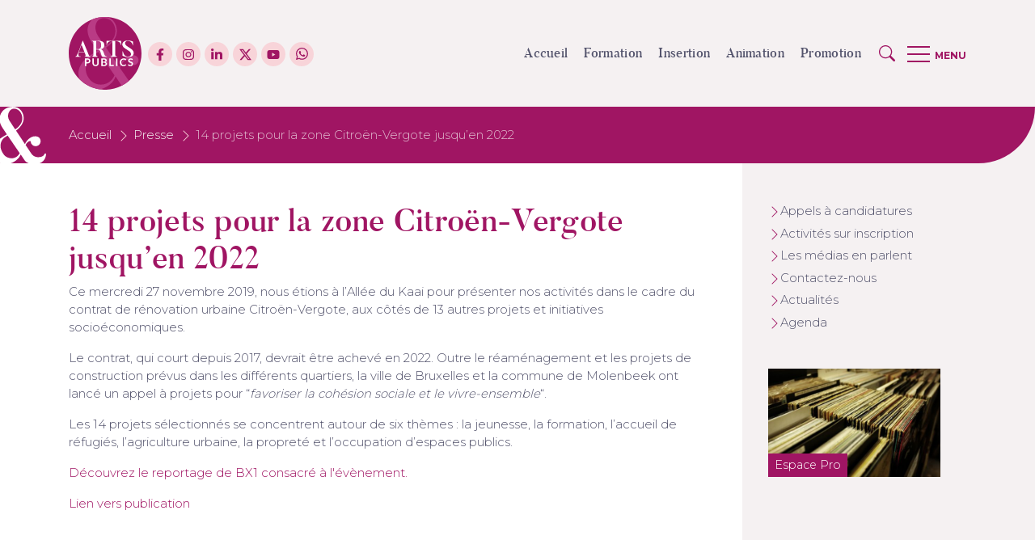

--- FILE ---
content_type: text/html; charset=UTF-8
request_url: https://artsetpublics.be/presse/14-projets-pour-la-zone-citroen-vergote-jusquen-2022/
body_size: 21255
content:

<!DOCTYPE html>
<html lang="fr-FR" class="no-js">

<head>


    <meta charset="UTF-8">
    <meta name="viewport" content="width=device-width, initial-scale=1.0, shrink-to-fit=no">
    <!--[if IE]>
    <meta http-equiv="X-UA-Compatible" content="IE=edge">
    <![endif]-->

    <title>14 projets pour la zone citroen vergote jusqu’en 2022 | Arts&amp;Publics - Arts&amp;Publics</title>

<!-- The SEO Framework : par Sybre Waaijer -->
<meta name="robots" content="max-snippet:-1,max-image-preview:standard,max-video-preview:-1" />
<link rel="canonical" href="https://artsetpublics.be/presse/14-projets-pour-la-zone-citroen-vergote-jusquen-2022/" />
<meta name="description" content="Ce mercredi 27 novembre 2019, nous étions à l’Allée du Kaai pour présenter nos activités dans le cadre du contrat de rénovation urbaine Citroën-Vergote…" />
<meta property="og:type" content="article" />
<meta property="og:locale" content="fr_FR" />
<meta property="og:site_name" content="Arts&amp;Publics" />
<meta property="og:title" content="14 projets pour la zone citroen vergote jusqu’en 2022 | Arts&amp;Publics" />
<meta property="og:description" content="Ce mercredi 27 novembre 2019, nous étions à l’Allée du Kaai pour présenter nos activités dans le cadre du contrat de rénovation urbaine Citroën-Vergote, aux côtés de 13 autres projets et initiatives…" />
<meta property="og:url" content="https://artsetpublics.be/presse/14-projets-pour-la-zone-citroen-vergote-jusquen-2022/" />
<meta property="og:image" content="https://artsetpublics.be/wp-content/uploads/2021/12/ArtsEtPublics.jpg" />
<meta property="og:image:width" content="1920" />
<meta property="og:image:height" content="1008" />
<meta property="article:published_time" content="2021-11-05T10:26:08+00:00" />
<meta property="article:modified_time" content="2021-11-17T12:59:10+00:00" />
<meta name="twitter:card" content="summary_large_image" />
<meta name="twitter:title" content="14 projets pour la zone citroen vergote jusqu’en 2022 | Arts&amp;Publics" />
<meta name="twitter:description" content="Ce mercredi 27 novembre 2019, nous étions à l’Allée du Kaai pour présenter nos activités dans le cadre du contrat de rénovation urbaine Citroën-Vergote, aux côtés de 13 autres projets et initiatives…" />
<meta name="twitter:image" content="https://artsetpublics.be/wp-content/uploads/2021/12/ArtsEtPublics.jpg" />
<script type="application/ld+json">{"@context":"https://schema.org","@graph":[{"@type":"WebSite","@id":"https://artsetpublics.be/#/schema/WebSite","url":"https://artsetpublics.be/","name":"Arts&Publics","description":"Des arts et de la culture pour tous !","inLanguage":"fr-FR","potentialAction":{"@type":"SearchAction","target":{"@type":"EntryPoint","urlTemplate":"https://artsetpublics.be/search/{search_term_string}/"},"query-input":"required name=search_term_string"},"publisher":{"@type":"Organization","@id":"https://artsetpublics.be/#/schema/Organization","name":"Arts&Publics","url":"https://artsetpublics.be/","logo":{"@type":"ImageObject","url":"https://artsetpublics.be/wp-content/uploads/2021/09/cropped-favicon.png","contentUrl":"https://artsetpublics.be/wp-content/uploads/2021/09/cropped-favicon.png","width":512,"height":512,"contentSize":"7142"}}},{"@type":"WebPage","@id":"https://artsetpublics.be/presse/14-projets-pour-la-zone-citroen-vergote-jusquen-2022/","url":"https://artsetpublics.be/presse/14-projets-pour-la-zone-citroen-vergote-jusquen-2022/","name":"14 projets pour la zone citroen vergote jusqu’en 2022 | Arts&Publics - Arts&Publics","description":"Ce mercredi 27 novembre 2019, nous étions à l’Allée du Kaai pour présenter nos activités dans le cadre du contrat de rénovation urbaine Citroën-Vergote…","inLanguage":"fr-FR","isPartOf":{"@id":"https://artsetpublics.be/#/schema/WebSite"},"breadcrumb":{"@type":"BreadcrumbList","@id":"https://artsetpublics.be/#/schema/BreadcrumbList","itemListElement":[{"@type":"ListItem","position":1,"item":"https://artsetpublics.be/","name":"Arts&Publics"},{"@type":"ListItem","position":2,"item":"https://artsetpublics.be/presse/","name":"Archives : Presse"},{"@type":"ListItem","position":3,"name":"14 projets pour la zone citroen vergote jusqu’en 2022 | Arts&Publics"}]},"potentialAction":{"@type":"ReadAction","target":"https://artsetpublics.be/presse/14-projets-pour-la-zone-citroen-vergote-jusquen-2022/"},"datePublished":"2021-11-05T10:26:08+00:00","dateModified":"2021-11-17T12:59:10+00:00"}]}</script>
<!-- / The SEO Framework : par Sybre Waaijer | 24.88ms meta | 8.39ms boot -->

<link rel="alternate" title="oEmbed (JSON)" type="application/json+oembed" href="https://artsetpublics.be/wp-json/oembed/1.0/embed?url=https%3A%2F%2Fartsetpublics.be%2Fpresse%2F14-projets-pour-la-zone-citroen-vergote-jusquen-2022%2F" />
<link rel="alternate" title="oEmbed (XML)" type="text/xml+oembed" href="https://artsetpublics.be/wp-json/oembed/1.0/embed?url=https%3A%2F%2Fartsetpublics.be%2Fpresse%2F14-projets-pour-la-zone-citroen-vergote-jusquen-2022%2F&#038;format=xml" />
<style id='wp-img-auto-sizes-contain-inline-css' type='text/css'>
img:is([sizes=auto i],[sizes^="auto," i]){contain-intrinsic-size:3000px 1500px}
/*# sourceURL=wp-img-auto-sizes-contain-inline-css */
</style>
<style id='wp-block-library-inline-css' type='text/css'>
:root{--wp-block-synced-color:#7a00df;--wp-block-synced-color--rgb:122,0,223;--wp-bound-block-color:var(--wp-block-synced-color);--wp-editor-canvas-background:#ddd;--wp-admin-theme-color:#007cba;--wp-admin-theme-color--rgb:0,124,186;--wp-admin-theme-color-darker-10:#006ba1;--wp-admin-theme-color-darker-10--rgb:0,107,160.5;--wp-admin-theme-color-darker-20:#005a87;--wp-admin-theme-color-darker-20--rgb:0,90,135;--wp-admin-border-width-focus:2px}@media (min-resolution:192dpi){:root{--wp-admin-border-width-focus:1.5px}}.wp-element-button{cursor:pointer}:root .has-very-light-gray-background-color{background-color:#eee}:root .has-very-dark-gray-background-color{background-color:#313131}:root .has-very-light-gray-color{color:#eee}:root .has-very-dark-gray-color{color:#313131}:root .has-vivid-green-cyan-to-vivid-cyan-blue-gradient-background{background:linear-gradient(135deg,#00d084,#0693e3)}:root .has-purple-crush-gradient-background{background:linear-gradient(135deg,#34e2e4,#4721fb 50%,#ab1dfe)}:root .has-hazy-dawn-gradient-background{background:linear-gradient(135deg,#faaca8,#dad0ec)}:root .has-subdued-olive-gradient-background{background:linear-gradient(135deg,#fafae1,#67a671)}:root .has-atomic-cream-gradient-background{background:linear-gradient(135deg,#fdd79a,#004a59)}:root .has-nightshade-gradient-background{background:linear-gradient(135deg,#330968,#31cdcf)}:root .has-midnight-gradient-background{background:linear-gradient(135deg,#020381,#2874fc)}:root{--wp--preset--font-size--normal:16px;--wp--preset--font-size--huge:42px}.has-regular-font-size{font-size:1em}.has-larger-font-size{font-size:2.625em}.has-normal-font-size{font-size:var(--wp--preset--font-size--normal)}.has-huge-font-size{font-size:var(--wp--preset--font-size--huge)}.has-text-align-center{text-align:center}.has-text-align-left{text-align:left}.has-text-align-right{text-align:right}.has-fit-text{white-space:nowrap!important}#end-resizable-editor-section{display:none}.aligncenter{clear:both}.items-justified-left{justify-content:flex-start}.items-justified-center{justify-content:center}.items-justified-right{justify-content:flex-end}.items-justified-space-between{justify-content:space-between}.screen-reader-text{border:0;clip-path:inset(50%);height:1px;margin:-1px;overflow:hidden;padding:0;position:absolute;width:1px;word-wrap:normal!important}.screen-reader-text:focus{background-color:#ddd;clip-path:none;color:#444;display:block;font-size:1em;height:auto;left:5px;line-height:normal;padding:15px 23px 14px;text-decoration:none;top:5px;width:auto;z-index:100000}html :where(.has-border-color){border-style:solid}html :where([style*=border-top-color]){border-top-style:solid}html :where([style*=border-right-color]){border-right-style:solid}html :where([style*=border-bottom-color]){border-bottom-style:solid}html :where([style*=border-left-color]){border-left-style:solid}html :where([style*=border-width]){border-style:solid}html :where([style*=border-top-width]){border-top-style:solid}html :where([style*=border-right-width]){border-right-style:solid}html :where([style*=border-bottom-width]){border-bottom-style:solid}html :where([style*=border-left-width]){border-left-style:solid}html :where(img[class*=wp-image-]){height:auto;max-width:100%}:where(figure){margin:0 0 1em}html :where(.is-position-sticky){--wp-admin--admin-bar--position-offset:var(--wp-admin--admin-bar--height,0px)}@media screen and (max-width:600px){html :where(.is-position-sticky){--wp-admin--admin-bar--position-offset:0px}}

/*# sourceURL=wp-block-library-inline-css */
</style><style id='global-styles-inline-css' type='text/css'>
:root{--wp--preset--aspect-ratio--square: 1;--wp--preset--aspect-ratio--4-3: 4/3;--wp--preset--aspect-ratio--3-4: 3/4;--wp--preset--aspect-ratio--3-2: 3/2;--wp--preset--aspect-ratio--2-3: 2/3;--wp--preset--aspect-ratio--16-9: 16/9;--wp--preset--aspect-ratio--9-16: 9/16;--wp--preset--color--black: #000000;--wp--preset--color--cyan-bluish-gray: #abb8c3;--wp--preset--color--white: #fff;--wp--preset--color--pale-pink: #f78da7;--wp--preset--color--vivid-red: #cf2e2e;--wp--preset--color--luminous-vivid-orange: #ff6900;--wp--preset--color--luminous-vivid-amber: #fcb900;--wp--preset--color--light-green-cyan: #7bdcb5;--wp--preset--color--vivid-green-cyan: #00d084;--wp--preset--color--pale-cyan-blue: #8ed1fc;--wp--preset--color--vivid-cyan-blue: #0693e3;--wp--preset--color--vivid-purple: #9b51e0;--wp--preset--color--dark: #53536c;--wp--preset--color--light: #f5f1f2;--wp--preset--color--primary: #a01563;--wp--preset--color--third: #b93b85;--wp--preset--color--secondary: #f8d4d9;--wp--preset--color--rouge: #e53351;--wp--preset--color--bleu: #33509d;--wp--preset--color--turquoise: #53b1aa;--wp--preset--gradient--vivid-cyan-blue-to-vivid-purple: linear-gradient(135deg,rgb(6,147,227) 0%,rgb(155,81,224) 100%);--wp--preset--gradient--light-green-cyan-to-vivid-green-cyan: linear-gradient(135deg,rgb(122,220,180) 0%,rgb(0,208,130) 100%);--wp--preset--gradient--luminous-vivid-amber-to-luminous-vivid-orange: linear-gradient(135deg,rgb(252,185,0) 0%,rgb(255,105,0) 100%);--wp--preset--gradient--luminous-vivid-orange-to-vivid-red: linear-gradient(135deg,rgb(255,105,0) 0%,rgb(207,46,46) 100%);--wp--preset--gradient--very-light-gray-to-cyan-bluish-gray: linear-gradient(135deg,rgb(238,238,238) 0%,rgb(169,184,195) 100%);--wp--preset--gradient--cool-to-warm-spectrum: linear-gradient(135deg,rgb(74,234,220) 0%,rgb(151,120,209) 20%,rgb(207,42,186) 40%,rgb(238,44,130) 60%,rgb(251,105,98) 80%,rgb(254,248,76) 100%);--wp--preset--gradient--blush-light-purple: linear-gradient(135deg,rgb(255,206,236) 0%,rgb(152,150,240) 100%);--wp--preset--gradient--blush-bordeaux: linear-gradient(135deg,rgb(254,205,165) 0%,rgb(254,45,45) 50%,rgb(107,0,62) 100%);--wp--preset--gradient--luminous-dusk: linear-gradient(135deg,rgb(255,203,112) 0%,rgb(199,81,192) 50%,rgb(65,88,208) 100%);--wp--preset--gradient--pale-ocean: linear-gradient(135deg,rgb(255,245,203) 0%,rgb(182,227,212) 50%,rgb(51,167,181) 100%);--wp--preset--gradient--electric-grass: linear-gradient(135deg,rgb(202,248,128) 0%,rgb(113,206,126) 100%);--wp--preset--gradient--midnight: linear-gradient(135deg,rgb(2,3,129) 0%,rgb(40,116,252) 100%);--wp--preset--font-size--small: 13px;--wp--preset--font-size--medium: 20px;--wp--preset--font-size--large: 36px;--wp--preset--font-size--x-large: 42px;--wp--preset--spacing--20: 0.44rem;--wp--preset--spacing--30: 0.67rem;--wp--preset--spacing--40: 1rem;--wp--preset--spacing--50: 1.5rem;--wp--preset--spacing--60: 2.25rem;--wp--preset--spacing--70: 3.38rem;--wp--preset--spacing--80: 5.06rem;--wp--preset--shadow--natural: 6px 6px 9px rgba(0, 0, 0, 0.2);--wp--preset--shadow--deep: 12px 12px 50px rgba(0, 0, 0, 0.4);--wp--preset--shadow--sharp: 6px 6px 0px rgba(0, 0, 0, 0.2);--wp--preset--shadow--outlined: 6px 6px 0px -3px rgb(255, 255, 255), 6px 6px rgb(0, 0, 0);--wp--preset--shadow--crisp: 6px 6px 0px rgb(0, 0, 0);}:where(.is-layout-flex){gap: 0.5em;}:where(.is-layout-grid){gap: 0.5em;}body .is-layout-flex{display: flex;}.is-layout-flex{flex-wrap: wrap;align-items: center;}.is-layout-flex > :is(*, div){margin: 0;}body .is-layout-grid{display: grid;}.is-layout-grid > :is(*, div){margin: 0;}:where(.wp-block-columns.is-layout-flex){gap: 2em;}:where(.wp-block-columns.is-layout-grid){gap: 2em;}:where(.wp-block-post-template.is-layout-flex){gap: 1.25em;}:where(.wp-block-post-template.is-layout-grid){gap: 1.25em;}.has-black-color{color: var(--wp--preset--color--black) !important;}.has-cyan-bluish-gray-color{color: var(--wp--preset--color--cyan-bluish-gray) !important;}.has-white-color{color: var(--wp--preset--color--white) !important;}.has-pale-pink-color{color: var(--wp--preset--color--pale-pink) !important;}.has-vivid-red-color{color: var(--wp--preset--color--vivid-red) !important;}.has-luminous-vivid-orange-color{color: var(--wp--preset--color--luminous-vivid-orange) !important;}.has-luminous-vivid-amber-color{color: var(--wp--preset--color--luminous-vivid-amber) !important;}.has-light-green-cyan-color{color: var(--wp--preset--color--light-green-cyan) !important;}.has-vivid-green-cyan-color{color: var(--wp--preset--color--vivid-green-cyan) !important;}.has-pale-cyan-blue-color{color: var(--wp--preset--color--pale-cyan-blue) !important;}.has-vivid-cyan-blue-color{color: var(--wp--preset--color--vivid-cyan-blue) !important;}.has-vivid-purple-color{color: var(--wp--preset--color--vivid-purple) !important;}.has-black-background-color{background-color: var(--wp--preset--color--black) !important;}.has-cyan-bluish-gray-background-color{background-color: var(--wp--preset--color--cyan-bluish-gray) !important;}.has-white-background-color{background-color: var(--wp--preset--color--white) !important;}.has-pale-pink-background-color{background-color: var(--wp--preset--color--pale-pink) !important;}.has-vivid-red-background-color{background-color: var(--wp--preset--color--vivid-red) !important;}.has-luminous-vivid-orange-background-color{background-color: var(--wp--preset--color--luminous-vivid-orange) !important;}.has-luminous-vivid-amber-background-color{background-color: var(--wp--preset--color--luminous-vivid-amber) !important;}.has-light-green-cyan-background-color{background-color: var(--wp--preset--color--light-green-cyan) !important;}.has-vivid-green-cyan-background-color{background-color: var(--wp--preset--color--vivid-green-cyan) !important;}.has-pale-cyan-blue-background-color{background-color: var(--wp--preset--color--pale-cyan-blue) !important;}.has-vivid-cyan-blue-background-color{background-color: var(--wp--preset--color--vivid-cyan-blue) !important;}.has-vivid-purple-background-color{background-color: var(--wp--preset--color--vivid-purple) !important;}.has-black-border-color{border-color: var(--wp--preset--color--black) !important;}.has-cyan-bluish-gray-border-color{border-color: var(--wp--preset--color--cyan-bluish-gray) !important;}.has-white-border-color{border-color: var(--wp--preset--color--white) !important;}.has-pale-pink-border-color{border-color: var(--wp--preset--color--pale-pink) !important;}.has-vivid-red-border-color{border-color: var(--wp--preset--color--vivid-red) !important;}.has-luminous-vivid-orange-border-color{border-color: var(--wp--preset--color--luminous-vivid-orange) !important;}.has-luminous-vivid-amber-border-color{border-color: var(--wp--preset--color--luminous-vivid-amber) !important;}.has-light-green-cyan-border-color{border-color: var(--wp--preset--color--light-green-cyan) !important;}.has-vivid-green-cyan-border-color{border-color: var(--wp--preset--color--vivid-green-cyan) !important;}.has-pale-cyan-blue-border-color{border-color: var(--wp--preset--color--pale-cyan-blue) !important;}.has-vivid-cyan-blue-border-color{border-color: var(--wp--preset--color--vivid-cyan-blue) !important;}.has-vivid-purple-border-color{border-color: var(--wp--preset--color--vivid-purple) !important;}.has-vivid-cyan-blue-to-vivid-purple-gradient-background{background: var(--wp--preset--gradient--vivid-cyan-blue-to-vivid-purple) !important;}.has-light-green-cyan-to-vivid-green-cyan-gradient-background{background: var(--wp--preset--gradient--light-green-cyan-to-vivid-green-cyan) !important;}.has-luminous-vivid-amber-to-luminous-vivid-orange-gradient-background{background: var(--wp--preset--gradient--luminous-vivid-amber-to-luminous-vivid-orange) !important;}.has-luminous-vivid-orange-to-vivid-red-gradient-background{background: var(--wp--preset--gradient--luminous-vivid-orange-to-vivid-red) !important;}.has-very-light-gray-to-cyan-bluish-gray-gradient-background{background: var(--wp--preset--gradient--very-light-gray-to-cyan-bluish-gray) !important;}.has-cool-to-warm-spectrum-gradient-background{background: var(--wp--preset--gradient--cool-to-warm-spectrum) !important;}.has-blush-light-purple-gradient-background{background: var(--wp--preset--gradient--blush-light-purple) !important;}.has-blush-bordeaux-gradient-background{background: var(--wp--preset--gradient--blush-bordeaux) !important;}.has-luminous-dusk-gradient-background{background: var(--wp--preset--gradient--luminous-dusk) !important;}.has-pale-ocean-gradient-background{background: var(--wp--preset--gradient--pale-ocean) !important;}.has-electric-grass-gradient-background{background: var(--wp--preset--gradient--electric-grass) !important;}.has-midnight-gradient-background{background: var(--wp--preset--gradient--midnight) !important;}.has-small-font-size{font-size: var(--wp--preset--font-size--small) !important;}.has-medium-font-size{font-size: var(--wp--preset--font-size--medium) !important;}.has-large-font-size{font-size: var(--wp--preset--font-size--large) !important;}.has-x-large-font-size{font-size: var(--wp--preset--font-size--x-large) !important;}
/*# sourceURL=global-styles-inline-css */
</style>

<style id='classic-theme-styles-inline-css' type='text/css'>
/*! This file is auto-generated */
.wp-block-button__link{color:#fff;background-color:#32373c;border-radius:9999px;box-shadow:none;text-decoration:none;padding:calc(.667em + 2px) calc(1.333em + 2px);font-size:1.125em}.wp-block-file__button{background:#32373c;color:#fff;text-decoration:none}
/*# sourceURL=/wp-includes/css/classic-themes.min.css */
</style>
<link rel='stylesheet' id='jquery-ui-css' href='https://artsetpublics.be/wp-content/plugins/advanced-search-pro/inc/common/css/jquery-ui.css?ver=1.1' media='all' />
<link rel='stylesheet' id='font-awesome.min-css' href='https://artsetpublics.be/wp-content/plugins/advanced-search-pro/assets/css/font-awesome.min.css?ver=1.1' media='all' />
<link rel='stylesheet' id='advance-search-pro-css' href='https://artsetpublics.be/wp-content/plugins/advanced-search-pro/inc/common/css/advance-search-common.css?ver=1.1' media='all' />
<link rel='stylesheet' id='cmplz-general-css' href='https://artsetpublics.be/wp-content/plugins/complianz-gdpr-premium/assets/css/cookieblocker.min.css?ver=1766488498' media='all' />
<link rel='stylesheet' id='voice-search-css' href='https://artsetpublics.be/wp-content/plugins/advanced-search-pro/voice-search/css/voice-search.min.css?ver=1.2.1' media='screen' />
<link rel='stylesheet' id='style-css' href='https://artsetpublics.be/wp-content/themes/ARTS-ET-PUBLICS/scss/style.css?ver=1.0' media='all' />
<link rel='stylesheet' id='sib-front-css-css' href='https://artsetpublics.be/wp-content/plugins/mailin/css/mailin-front.css?ver=6.9' media='all' />
<script type="text/javascript" src="https://artsetpublics.be/wp-includes/js/jquery/jquery.min.js?ver=3.7.1" id="jquery-core-js"></script>
<script type="text/javascript" src="https://artsetpublics.be/wp-includes/js/jquery/jquery-migrate.min.js?ver=3.4.1" id="jquery-migrate-js"></script>
<script type="text/javascript" src="https://artsetpublics.be/wp-content/plugins/advanced-search-pro/inc/frontend/js/advance-search-frontend.js?ver=1.1" id="advance-search-pro-js"></script>
<script type="text/javascript" id="sib-front-js-js-extra">
/* <![CDATA[ */
var sibErrMsg = {"invalidMail":"Veuillez entrer une adresse e-mail valide.","requiredField":"Veuillez compl\u00e9ter les champs obligatoires.","invalidDateFormat":"Veuillez entrer une date valide.","invalidSMSFormat":"Veuillez entrer une num\u00e9ro de t\u00e9l\u00e9phone valide."};
var ajax_sib_front_object = {"ajax_url":"https://artsetpublics.be/wp-admin/admin-ajax.php","ajax_nonce":"f89a19e414","flag_url":"https://artsetpublics.be/wp-content/plugins/mailin/img/flags/"};
//# sourceURL=sib-front-js-js-extra
/* ]]> */
</script>
<script type="text/javascript" src="https://artsetpublics.be/wp-content/plugins/mailin/js/mailin-front.js?ver=1766488517" id="sib-front-js-js"></script>
<link rel="https://api.w.org/" href="https://artsetpublics.be/wp-json/" /><link rel="alternate" title="JSON" type="application/json" href="https://artsetpublics.be/wp-json/wp/v2/presses/32158" />			<style>.cmplz-hidden {
					display: none !important;
				}</style><style id="modula-slideshow">.modula-toolbar {position: absolute;top: 0;right: 60px;z-index: 9999999;display: block;opacity: 1;}.modula-toolbar span.modula-play {margin-right: 10px;}.modula-toolbar span {cursor:pointer;color: #fff;display:inline-block;}.modula-toolbar span svg {width: 15px;}.modula-toolbar.modula-is-playing span.modula-play {opacity: .5;}.modula-toolbar:not(.modula-is-playing) span.modula-pause {opacity: .5;}</style><link rel="icon" href="https://artsetpublics.be/wp-content/uploads/2021/09/cropped-favicon-300x300.png" sizes="32x32" />
<link rel="icon" href="https://artsetpublics.be/wp-content/uploads/2021/09/cropped-favicon-300x300.png" sizes="192x192" />
<link rel="apple-touch-icon" href="https://artsetpublics.be/wp-content/uploads/2021/09/cropped-favicon-300x300.png" />
<meta name="msapplication-TileImage" content="https://artsetpublics.be/wp-content/uploads/2021/09/cropped-favicon-300x300.png" />

</head>

<body class="wp-singular presses-template-default single single-presses postid-32158 wp-theme-ARTS-ET-PUBLICS modula-best-grid-gallery">
    <!-- Google Tag Manager (noscript) -->
      <!-- End Google Tag Manager (noscript) -->
    <header id="header" class="fixed-top">
        <!-- navigation -->
        <nav class="container-lg" role="navigation">
            <div class="navbar-brand d-flex align-items-center">
                <a href="https://artsetpublics.be/">
                    <img id="logo" src="https://artsetpublics.be/wp-content/themes/ARTS-ET-PUBLICS/medias/logo.svg" alt="Arts&amp;Publics">
                </a>
                <ul class="list-icone d-none d-sm-block ml-2">
                                                                <li>
                            <a href="https://www.facebook.com/GratuiteMusees/" target="_blank">
                                <svg class="facebook" aria-hidden="true" focusable="false" data-icon="facebook-f" role="img" xmlns="http://www.w3.org/2000/svg" viewBox="0 0 320 512">
                                    <path fill="currentColor" d="M279.14 288l14.22-92.66h-88.91v-60.13c0-25.35 12.42-50.06 52.24-50.06h40.42V6.26S260.43 0 225.36 0c-73.22 0-121.08 44.38-121.08 124.72v70.62H22.89V288h81.39v224h100.17V288z"></path>
                                </svg>
                            </a>
                        </li>
                                            <li>
                            <a href="https://www.instagram.com/artsetpublics/" target="_blank">
                                <svg class="instagram" aria-hidden="true" focusable="false" data-prefix="fab" data-icon="instagram" role="img" xmlns="http://www.w3.org/2000/svg" viewBox="0 0 448 512">
                                    <path fill="currentColor" d="M224.1 141c-63.6 0-114.9 51.3-114.9 114.9s51.3 114.9 114.9 114.9S339 319.5 339 255.9 287.7 141 224.1 141zm0 189.6c-41.1 0-74.7-33.5-74.7-74.7s33.5-74.7 74.7-74.7 74.7 33.5 74.7 74.7-33.6 74.7-74.7 74.7zm146.4-194.3c0 14.9-12 26.8-26.8 26.8-14.9 0-26.8-12-26.8-26.8s12-26.8 26.8-26.8 26.8 12 26.8 26.8zm76.1 27.2c-1.7-35.9-9.9-67.7-36.2-93.9-26.2-26.2-58-34.4-93.9-36.2-37-2.1-147.9-2.1-184.9 0-35.8 1.7-67.6 9.9-93.9 36.1s-34.4 58-36.2 93.9c-2.1 37-2.1 147.9 0 184.9 1.7 35.9 9.9 67.7 36.2 93.9s58 34.4 93.9 36.2c37 2.1 147.9 2.1 184.9 0 35.9-1.7 67.7-9.9 93.9-36.2 26.2-26.2 34.4-58 36.2-93.9 2.1-37 2.1-147.8 0-184.8zM398.8 388c-7.8 19.6-22.9 34.7-42.6 42.6-29.5 11.7-99.5 9-132.1 9s-102.7 2.6-132.1-9c-19.6-7.8-34.7-22.9-42.6-42.6-11.7-29.5-9-99.5-9-132.1s-2.6-102.7 9-132.1c7.8-19.6 22.9-34.7 42.6-42.6 29.5-11.7 99.5-9 132.1-9s102.7-2.6 132.1 9c19.6 7.8 34.7 22.9 42.6 42.6 11.7 29.5 9 99.5 9 132.1s2.7 102.7-9 132.1z"></path>
                                </svg>
                            </a>
                        </li>
                                            <li>
                            <a href="https://www.linkedin.com/company/artsetpublics/" target="_blank">
                                <svg class="linkedin" aria-hidden="true" focusable="false" data-prefix="fab" data-icon="linkedin-in" role="img" xmlns="http://www.w3.org/2000/svg" viewBox="0 0 448 512">
                                    <path fill="currentColor" d="M100.28 448H7.4V148.9h92.88zM53.79 108.1C24.09 108.1 0 83.5 0 53.8a53.79 53.79 0 0 1 107.58 0c0 29.7-24.1 54.3-53.79 54.3zM447.9 448h-92.68V302.4c0-34.7-.7-79.2-48.29-79.2-48.29 0-55.69 37.7-55.69 76.7V448h-92.78V148.9h89.08v40.8h1.3c12.4-23.5 42.69-48.3 87.88-48.3 94 0 111.28 61.9 111.28 142.3V448z"></path>
                                </svg>
                            </a>
                        </li>
                                            <li>
                            <a href="https://twitter.com/Arts_et_Publics" target="_blank">
                                <svg xmlns="http://www.w3.org/2000/svg" fill="currentColor" class="bi bi-twitter-x" viewBox="0 0 16 16">
                                    <path d="M12.6.75h2.454l-5.36 6.142L16 15.25h-4.937l-3.867-5.07-4.425 5.07H.316l5.733-6.57L0 .75h5.063l3.495 4.633L12.601.75Zm-.86 13.028h1.36L4.323 2.145H2.865l8.875 11.633Z"></path>
                                </svg>
                            </a>
                        </li>
                                            <li>
                            <a href="https://www.youtube.com/c/ArtsPublics" target="_blank">
                                <svg class="youtube" aria-hidden="true" focusable="false" data-prefix="fab" data-icon="youtube" role="img" xmlns="http://www.w3.org/2000/svg" viewBox="0 0 576 512">
                                    <path fill="currentColor" d="M549.655 124.083c-6.281-23.65-24.787-42.276-48.284-48.597C458.781 64 288 64 288 64S117.22 64 74.629 75.486c-23.497 6.322-42.003 24.947-48.284 48.597-11.412 42.867-11.412 132.305-11.412 132.305s0 89.438 11.412 132.305c6.281 23.65 24.787 41.5 48.284 47.821C117.22 448 288 448 288 448s170.78 0 213.371-11.486c23.497-6.321 42.003-24.171 48.284-47.821 11.412-42.867 11.412-132.305 11.412-132.305s0-89.438-11.412-132.305zm-317.51 213.508V175.185l142.739 81.205-142.739 81.201z"></path>
                                </svg>
                            </a>
                        </li>                     <li><a href="https://wa.me/32471861647" target="_blank">
                            <svg xmlns="http://www.w3.org/2000/svg" fill="currentColor" class="bi bi-whatsapp" viewBox="0 0 16 16" style="top: -2px;">
                                <path d="M13.601 2.326A7.85 7.85 0 0 0 7.994 0C3.627 0 .068 3.558.064 7.926c0 1.399.366 2.76 1.057 3.965L0 16l4.204-1.102a7.9 7.9 0 0 0 3.79.965h.004c4.368 0 7.926-3.558 7.93-7.93A7.9 7.9 0 0 0 13.6 2.326zM7.994 14.521a6.6 6.6 0 0 1-3.356-.92l-.24-.144-2.494.654.666-2.433-.156-.251a6.56 6.56 0 0 1-1.007-3.505c0-3.626 2.957-6.584 6.591-6.584a6.56 6.56 0 0 1 4.66 1.931 6.56 6.56 0 0 1 1.928 4.66c-.004 3.639-2.961 6.592-6.592 6.592m3.615-4.934c-.197-.099-1.17-.578-1.353-.646-.182-.065-.315-.099-.445.099-.133.197-.513.646-.627.775-.114.133-.232.148-.43.05-.197-.1-.836-.308-1.592-.985-.59-.525-.985-1.175-1.103-1.372-.114-.198-.011-.304.088-.403.087-.088.197-.232.296-.346.1-.114.133-.198.198-.33.065-.134.034-.248-.015-.347-.05-.099-.445-1.076-.612-1.47-.16-.389-.323-.335-.445-.34-.114-.007-.247-.007-.38-.007a.73.73 0 0 0-.529.247c-.182.198-.691.677-.691 1.654s.71 1.916.81 2.049c.098.133 1.394 2.132 3.383 2.992.47.205.84.326 1.129.418.475.152.904.129 1.246.08.38-.058 1.171-.48 1.338-.943.164-.464.164-.86.114-.943-.049-.084-.182-.133-.38-.232"></path>
                            </svg> </a>
                    </li>
                </ul>
            </div>
            <div class="d-flex align-items-center">
                <ul class="nav-primary  d-none d-lg-block">
                    <li class="mr-3">
                        <a href="https://artsetpublics.be/">
                            Accueil
                        </a>
                    </li>
                    <!--fwp-loop-->
                            <li class="mr-3"><a href="https://artsetpublics.be/missions/formation/">Formation</a></li>
                                                <li class="mr-3"><a href="https://artsetpublics.be/missions/insertion/">Insertion</a></li>
                                                <li class="mr-3"><a href="https://artsetpublics.be/missions/animation/">Animation</a></li>
                                                <li class="mr-3"><a href="https://artsetpublics.be/missions/promotion/">Promotion</a></li>
                                    </ul>
                <div class="menu-container" id="menu">
                    <ul id="menu-principal" class="menu-content"><li id="menu-item-29491" class="menu-item menu-item-type-custom menu-item-object-custom menu-item-home menu-item-29491"><a href="https://artsetpublics.be/">Accueil</a></li>
<li id="menu-item-29291" class="menu-item menu-item-type-custom menu-item-object-custom menu-item-has-children menu-item-29291"><a href="#">Arts&#038;Publics</a>
<ul class="sub-menu">
	<li id="menu-item-29289" class="menu-item menu-item-type-post_type menu-item-object-page menu-item-29289"><a href="https://artsetpublics.be/a-propos/">À propos</a></li>
	<li id="menu-item-29290" class="menu-item menu-item-type-post_type menu-item-object-page menu-item-29290"><a href="https://artsetpublics.be/contacts/">Contacts</a></li>
	<li id="menu-item-38949" class="menu-item menu-item-type-custom menu-item-object-custom menu-item-38949"><a href="https://artsetpublics.be/politique-de-confidentialite/">Confidentialité</a></li>
</ul>
</li>
<li id="menu-item-29292" class="menu-item menu-item-type-custom menu-item-object-custom menu-item-has-children menu-item-29292"><a href="#">Missions</a>
<ul class="sub-menu">
	<li id="menu-item-29264" class="menu-item menu-item-type-post_type menu-item-object-missions menu-item-29264"><a href="https://artsetpublics.be/missions/formation/">Formation</a></li>
	<li id="menu-item-29263" class="menu-item menu-item-type-post_type menu-item-object-missions menu-item-29263"><a href="https://artsetpublics.be/missions/insertion/">Insertion</a></li>
	<li id="menu-item-29262" class="menu-item menu-item-type-post_type menu-item-object-missions menu-item-29262"><a href="https://artsetpublics.be/missions/animation/">Animation</a></li>
	<li id="menu-item-29261" class="menu-item menu-item-type-post_type menu-item-object-missions menu-item-29261"><a href="https://artsetpublics.be/missions/promotion/">Promotion</a></li>
</ul>
</li>
<li id="menu-item-30806" class="menu-item menu-item-type-custom menu-item-object-custom menu-item-30806"><a href="https://artsetpublics.be/programmes/">Programmes</a></li>
<li id="menu-item-30807" class="menu-item menu-item-type-custom menu-item-object-custom menu-item-30807"><a href="https://artsetpublics.be/projets/">Projets</a></li>
<li id="menu-item-32626" class="menu-item menu-item-type-custom menu-item-object-custom menu-item-32626"><a href="https://artsetpublics.be/jeux-video/">Créations JV</a></li>
<li id="menu-item-32627" class="menu-item menu-item-type-custom menu-item-object-custom menu-item-32627"><a href="https://artsetpublics.be/parcours/">Parcours ISP</a></li>
<li id="menu-item-29293" class="menu-item menu-item-type-custom menu-item-object-custom menu-item-29293"><a href="https://artsetpublics.be/actualites/">Actualités</a></li>
<li id="menu-item-29294" class="menu-item menu-item-type-custom menu-item-object-custom menu-item-29294"><a href="https://artsetpublics.be/agenda/">Agenda</a></li>
<li id="menu-item-32628" class="menu-item menu-item-type-custom menu-item-object-custom menu-item-32628"><a href="https://artsetpublics.be/presse/">Presse</a></li>
</ul>                </div>
                <button id="showSearch" role="button" type="button">
                    <svg xmlns="http://www.w3.org/2000/svg" fill="currentColor" class="bi bi-search" viewBox="0 0 16 16">
                        <path d="M11.742 10.344a6.5 6.5 0 1 0-1.397 1.398h-.001c.03.04.062.078.098.115l3.85 3.85a1 1 0 0 0 1.415-1.414l-3.85-3.85a1.007 1.007 0 0 0-.115-.1zM12 6.5a5.5 5.5 0 1 1-11 0 5.5 5.5 0 0 1 11 0z"></path>
                    </svg>
                    <svg xmlns="http://www.w3.org/2000/svg" fill="currentColor" class="bi bi-x" viewBox="0 0 16 16">
                        <path d="M4.646 4.646a.5.5 0 0 1 .708 0L8 7.293l2.646-2.647a.5.5 0 0 1 .708.708L8.707 8l2.647 2.646a.5.5 0 0 1-.708.708L8 8.707l-2.646 2.647a.5.5 0 0 1-.708-.708L7.293 8 4.646 5.354a.5.5 0 0 1 0-.708z" />
                    </svg>
                </button>
                <button id="showMenu" role="button" class="navbar-toggler" type="button">
                    <span class="line"></span>
                    <span class="line"></span>
                    <span class="line"></span>
                </button>
                <small class="menu">Menu</small>

            </div>
        </nav>
        <!-- .navigation -->

        <section id="search-container">
            <div class="container-lg">
                <div class="wpas-advanced-search-form-container wpas_form_container_1">
		<h3>Recherche</h3>
		<div class="wpas_wrapper">
	<form id="wpas-advanced-search-form_1" role="search" method="POST" class="wpas_search_form search_form_1 " action="">
	<input type="hidden" name="form_id" value="1" />
	<div class="input_cont right">
		<div class="wpas_input_container" id="wpas_input_container_1">
			<div class="input_box">
			<input required class="wpas_search_input" id="wpas_search_input_1" type="search" placeholder="Rechercher ici" name="advance-search-pro_1" data-formid="1" />
			</label>
			<div class="wpas_search_loader_icon" style="display:none;"><div class="sbl-circ"></div></div>
			
			<div class="wpas_search_close">
            <svg version="1.1" xmlns="http://www.w3.org/2000/svg" xmlns:xlink="http://www.w3.org/1999/xlink" x="0px" y="0px" width="40px" height="40px" viewBox="0 0 512 512" enable-background="new 0 0 512 512" xml:space="preserve">
            <polygon id="x-mark-icon" points="438.393,374.595 319.757,255.977 438.378,137.348 374.595,73.607 255.995,192.225 137.375,73.622 73.607,137.352 192.246,255.983 73.622,374.625 137.352,438.393 256.002,319.734 374.652,438.378 "></polygon>
            </svg>
        </div>
			</div>
			</div>
			<div class="wpas_submit_wrapper"><div class="wpas_margnifire_icon"><i class="fa fa-search"></i> <div class="new_icon_div"></div></div>
		</div> <!-- wpas-input-container -->
</div>
		<div class="wpas_search_result" style="display:none;"></div>
	</form> <!-- wpas-advanced-search-for -->
	</div>
</div> <!-- wpas-advanced-search-form-container -->            </div>
        </section>

    </header>    <main id="post" role="main">

        
<section id="breadcrumb">
    <nav aria-label="breadcrumb" class="py-4">
       <ul class="container-md"><li><a rel="nofollow" href="https://artsetpublics.be">Accueil</a></li><svg xmlns="http://www.w3.org/2000/svg" width="1rem" height="1rem" fill="currentColor" class="bi bi-chevron-right" viewBox="0 0 16 16">
                        <path fill-rule="evenodd" d="M4.646 1.646a.5.5 0 0 1 .708 0l6 6a.5.5 0 0 1 0 .708l-6 6a.5.5 0 0 1-.708-.708L10.293 8 4.646 2.354a.5.5 0 0 1 0-.708z"/>
                    </svg> <li><a href="https://artsetpublics.be/presse/">Presse</a></li><svg xmlns="http://www.w3.org/2000/svg" width="1rem" height="1rem" fill="currentColor" class="bi bi-chevron-right" viewBox="0 0 16 16">
                        <path fill-rule="evenodd" d="M4.646 1.646a.5.5 0 0 1 .708 0l6 6a.5.5 0 0 1 0 .708l-6 6a.5.5 0 0 1-.708-.708L10.293 8 4.646 2.354a.5.5 0 0 1 0-.708z"/>
                    </svg> <li class="active" aria-current="page">14 projets pour la zone Citroën-Vergote jusqu&rsquo;en 2022</li></ul>
    </nav>
</section>

        <section class="w-aside">
            <div class="container-lg">
                <div class="row no-gutters align-items-start">
                    <!-- content -->
                    <div class="content col-12 col-md-8 col-lg-9 pb-4 pb-md-5">
                        <article class="py-4 py-md-5 pr-md-5">
                        
                                    <h1 class="title-primary">14 projets pour la zone Citroën-Vergote jusqu&rsquo;en 2022</h1>
                                                                        <p>Ce mercredi 27 novembre 2019, nous &eacute;tions &agrave; l&rsquo;All&eacute;e du Kaai<strong> </strong>pour pr&eacute;senter nos activit&eacute;s dans le cadre du contrat de r&eacute;novation urbaine Citro&euml;n-Vergote, aux c&ocirc;t&eacute;s de 13 autres projets et initiatives socio&eacute;conomiques.</p>
<p>Le contrat, qui court depuis 2017, devrait &ecirc;tre achev&eacute; en 2022. Outre le r&eacute;am&eacute;nagement et les projets de construction pr&eacute;vus dans les diff&eacute;rents quartiers, la ville de Bruxelles et la commune de Molenbeek ont lanc&eacute; un appel &agrave; projets pour &ldquo;<em>favoriser la coh&eacute;sion sociale et le vivre-ensemble</em>&ldquo;.</p>
<p>Les 14 projets s&eacute;lectionn&eacute;s se concentrent autour de six th&egrave;mes : la jeunesse, la formation, l&rsquo;accueil de r&eacute;fugi&eacute;s, l&rsquo;agriculture urbaine, la propret&eacute; et l&rsquo;occupation d&rsquo;espaces publics.</p>
<p><a href="https://bx1.be/news/14-projets-pour-la-zone-citroen-vergote-jusquen-2022/" target="_blank" rel="noopener">D&eacute;couvrez le reportage de BX1 consacr&eacute; &agrave; l&#39;&eacute;v&egrave;nement.</a></p>
                                    <!-- Si dates clé -->
                                                                                                                                                       <a href="https://bx1.be/news/14-projets-pour-la-zone-citroen-vergote-jusquen-2022/"> Lien vers publication</a>
                                                                        <!-- Si porteur de projet -->
                                    

                            <!-- Si fichiers à télécharger -->

                                                    </article>


                        <!-- Partenaires pour les parcours, programmes et projets -->

                            
                        </div>
                    <script>
                        jQuery(document).ready(function($) {
                            $(".sliderPagination").slick({
                                dots: true,
                                arrows: false,
                                /*    infinite: false,
                                   slidesToShow: 2,
                                   slidesToScroll: 2,*/

                                //autoplay: true,
                                //dots: true
                                /* customPaging : function(slider, i) {
                                  var title = $(slider.$slides[i].innerHTML).find('div[data-title]').data('title');
                                     return '<a class="pager__item"> '+title+' </a>';
                                 },*/
                                customPaging : function(slider, i) {
                                    var thumb = $(slider.$slides[i]).data();
                                    return ' <a>'+(i+1)+'</a>';
                                },

                                //responsive: [{
                                //    breakpoint: 200,
                                //    settings: {
                                ///        d
                                //    }
                                //}]
                            });

                        });
                    </script>
                        <!-- end.en bref -->
                    <aside class="col-12 col-md-4 col-lg-3 py-4 py-md-5">
    <div class="content-aside row">
        <!-- Si liens -->
          <ul class="col-12 liste-chevron mb-4">
        

            <li class="fadeScrollRight">
                <a target="" href="https://artsetpublics.be/offres/">
                    <svg xmlns="http://www.w3.org/2000/svg" width="1rem" height="1rem" fill="currentColor" class="bi bi-chevron-right" viewBox="0 0 16 16">
                        <path fill-rule="evenodd" d="M4.646 1.646a.5.5 0 0 1 .708 0l6 6a.5.5 0 0 1 0 .708l-6 6a.5.5 0 0 1-.708-.708L10.293 8 4.646 2.354a.5.5 0 0 1 0-.708z"/>
                    </svg>
                    Appels à candidatures                </a>
            </li>

        

            <li class="fadeScrollRight">
                <a target="" href="https://artsetpublics.be/activites/">
                    <svg xmlns="http://www.w3.org/2000/svg" width="1rem" height="1rem" fill="currentColor" class="bi bi-chevron-right" viewBox="0 0 16 16">
                        <path fill-rule="evenodd" d="M4.646 1.646a.5.5 0 0 1 .708 0l6 6a.5.5 0 0 1 0 .708l-6 6a.5.5 0 0 1-.708-.708L10.293 8 4.646 2.354a.5.5 0 0 1 0-.708z"/>
                    </svg>
                    Activités sur inscription                </a>
            </li>

        

            <li class="fadeScrollRight">
                <a target="_blank" href="https://artsetpublics.be/presse/">
                    <svg xmlns="http://www.w3.org/2000/svg" width="1rem" height="1rem" fill="currentColor" class="bi bi-chevron-right" viewBox="0 0 16 16">
                        <path fill-rule="evenodd" d="M4.646 1.646a.5.5 0 0 1 .708 0l6 6a.5.5 0 0 1 0 .708l-6 6a.5.5 0 0 1-.708-.708L10.293 8 4.646 2.354a.5.5 0 0 1 0-.708z"/>
                    </svg>
                    Les médias en parlent                </a>
            </li>

        

            <li class="fadeScrollRight">
                <a target="" href="https://artsetpublics.be/contacts/">
                    <svg xmlns="http://www.w3.org/2000/svg" width="1rem" height="1rem" fill="currentColor" class="bi bi-chevron-right" viewBox="0 0 16 16">
                        <path fill-rule="evenodd" d="M4.646 1.646a.5.5 0 0 1 .708 0l6 6a.5.5 0 0 1 0 .708l-6 6a.5.5 0 0 1-.708-.708L10.293 8 4.646 2.354a.5.5 0 0 1 0-.708z"/>
                    </svg>
                    Contactez-nous                </a>
            </li>

        

            <li class="fadeScrollRight">
                <a target="" href="https://artsetpublics.be/actualites">
                    <svg xmlns="http://www.w3.org/2000/svg" width="1rem" height="1rem" fill="currentColor" class="bi bi-chevron-right" viewBox="0 0 16 16">
                        <path fill-rule="evenodd" d="M4.646 1.646a.5.5 0 0 1 .708 0l6 6a.5.5 0 0 1 0 .708l-6 6a.5.5 0 0 1-.708-.708L10.293 8 4.646 2.354a.5.5 0 0 1 0-.708z"/>
                    </svg>
                    Actualités                </a>
            </li>

        

            <li class="fadeScrollRight">
                <a target="" href="https://artsetpublics.be/agenda/">
                    <svg xmlns="http://www.w3.org/2000/svg" width="1rem" height="1rem" fill="currentColor" class="bi bi-chevron-right" viewBox="0 0 16 16">
                        <path fill-rule="evenodd" d="M4.646 1.646a.5.5 0 0 1 .708 0l6 6a.5.5 0 0 1 0 .708l-6 6a.5.5 0 0 1-.708-.708L10.293 8 4.646 2.354a.5.5 0 0 1 0-.708z"/>
                    </svg>
                    Agenda                </a>
            </li>

                </ul>
                            <!-- BOUCLE élément mis en avant  -->
        <div class="exergue col-12 col-sm-6 col-md-12 fadeScrollRight">
          <a target="_blank" href="https://artsetpublics.be/espace-pro/" class="stretched-link">
            <div class="rectangleImg my-3" style="background-image: url(https://artsetpublics.be/wp-content/uploads/2021/12/mr-cup-fabien-barral-o6GEPQXnqMY-unsplash-496x342.jpg)">
                <div class="tag-container">
                    <a target="_blank" href="https://artsetpublics.be/espace-pro/" class="stretched-link">
                     <span class="tag-primary">Espace Pro</span>
                    </a>
                </div>
            </div>
          </a>
        </div>
                <!-- BOUCLE call to action  -->
        <!-- elem -->
                            <figure class="call-to-action col-12 col-sm-6 col-md-12 fadeScrollRight">
            <img class="img-fluid mb-2" width="100%" src="https://artsetpublics.be/wp-content/uploads/2021/10/actualites-1-496x342.jpeg" alt="Abonnez-vous à nos newsletters !">
            <figcaption>
                <h5 >Abonnez-vous à nos newsletters !</h5>
                <a target="" href="https://artsetpublics.be/abonnez-vous-a-nos-newsletters" class="btn-primary">  <span style='text-transform: initial;!important' >S'abonner</span> </a>
            </figcaption>
        </figure>
                <!-- fin elem -->
    </div>
</aside>                    </div>
                    <!-- end.content -->
                </div>

            </div>
        </section>
                <section class="container-lg py-4 py-md-5 hello">
                   </section>

                

        <section class="container-lg">
            
<div class="fadeScrollLeft">
    <button class="btn-primary mt-4 mt-md-5" id="previous">
        <svg xmlns="http://www.w3.org/2000/svg" width="16" height="16" fill="currentColor" class="bi bi-chevron-left" viewBox="0 0 16 16">
            <path fill-rule="evenodd" d="M11.354 1.646a.5.5 0 0 1 0 .708L5.707 8l5.647 5.646a.5.5 0 0 1-.708.708l-6-6a.5.5 0 0 1 0-.708l6-6a.5.5 0 0 1 .708 0z"></path>
        </svg>
        Page précédente
    </button>
</div>

<script>
    // Page précédente
    var pagePrecedente = document.getElementById( 'previous' );

    pagePrecedente.onclick = function() {
    window.history.back();
    };

</script>        </section>



        <section id="guides" class="container-lg py-4 py-md-5">
    <div class="row justify-content-lg-between align-items-center">
        <div class="col-12 col-md-6 col-lg-4 my-4 text-center text-md-left">
            <h2 class="title">Des arts et de la culture pour tous !<br></h2>
            <h4>Téléchargez nos publications</h4>
        </div>
        <div class="col-12 col-md-6 col-lg-5 d-flex justify-content-around my-4">
            <figure class="d-inline-block">
                <img width="150px" class="img-fluid" src="https://artsetpublics.be/wp-content/uploads/2023/08/160-musees-gratuits.png" alt="https://artsetpublics.be/wp-content/uploads/2024/11/regards-sur-les-musees-2024.pdf">
                <figcaption>
                    <a target="_blank" href="https://artsetpublics.be/wp-content/uploads/2025/09/AP_musees-gratuits_guide-2025-2026.pdf" class="stretched-link"></a>
                </figcaption>
            </figure>
            <figure class="d-inline-block">
                <img width="150px" class="img-fluid" src="https://artsetpublics.be/wp-content/uploads/2024/10/regards-sur-les-musees-2024-couverture.png" alt="https://artsetpublics.be/wp-content/uploads/2024/11/regards-sur-les-musees-2024.pdf">
                <figcaption>
                    <a target="_blank" href="https://artsetpublics.be/wp-content/uploads/2024/11/regards-sur-les-musees-2024.pdf" class="stretched-link"></a>
                </figcaption>
            </figure>
        </div>
    </div>
</section>        
<section id="newsletter">
    <div class="container-lg py-4 py-md-5">
        <h2 class="text-center title-primary">Abonnez-vous à nos newsletters !</h2>
        <p class="text-center small-container">Choisissez la ou les listes d’envoi auxquelles vous souhaitez vous inscrire*</p>

        <div class="small-container my-4">
                                <script type="text/javascript">
                        var onloadSibCallback = function () {
                            jQuery('.g-recaptcha').each(function (index, el) {
                                grecaptcha.render(el, {
                                    'sitekey': jQuery(el).attr('data-sitekey')
                                });
                            });
                        };
                    </script>
					                <script src="https://www.google.com/recaptcha/api.js?onload=onloadSibCallback&render=explicit" async defer></script>
				
			<form id="sib_signup_form_2" method="post" class="sib_signup_form">
				<div class="sib_loader" style="display:none;"><img
							src="https://artsetpublics.be/wp-includes/images/spinner.gif" alt="loader"></div>
				<input type="hidden" name="sib_form_action" value="subscribe_form_submit">
				<input type="hidden" name="sib_form_id" value="2">
                <input type="hidden" name="sib_form_alert_notice" value="Remplissez ce champ s’il vous plaît">
                <input type="hidden" name="sib_form_invalid_email_notice" value="Cette adresse email n&#039;est pas valide">
                <input type="hidden" name="sib_security" value="f89a19e414">
				<div class="sib_signup_box_inside_2">
					<div style="/*display:none*/" class="sib_msg_disp">
					</div>
                    					    <div class="col-12 col-md-6">
        <div style="block"><input type="checkbox" class="sib-interesting-lists mr-1" value="17" name="listIDs[]">Toutes les actus</div>
        <div style="block"><input type="checkbox" class="sib-interesting-lists mr-1" value="16" name="listIDs[]">Nos actus « Animations »</div>
        <div style="block"><input type="checkbox" class="sib-interesting-lists mr-1" value="13" name="listIDs[]">Nos actus « Jeux vidéo »</div>
    </div>
    <div class="col-12 col-md-6">
        <div style="block"><input type="checkbox" class="sib-interesting-lists mr-1" value="12" name="listIDs[]">Nos actus « Formations/Insertion »</div>
        <div style="block"><input type="checkbox" class="sib-interesting-lists mr-1" value="11" name="listIDs[]">Nos actus « Musées »</div>
    </div>
</div>
<p class="sib-email-area mt-3">
    <input type="email" class="sib-email-area" name="email" required="required" placeholder="Adresse mail*">
</p>
<p class="sib-WHATSAPP-area"> 
    <label class="sib-WHATSAPP-area">Entrez votre numéro WhatsApp</label> 
    <input type="text" placeholder="+32 477 44 33 90" class="sib-WHATSAPP-area" name="WHATSAPP"> 
</p>
 <div class="col-12 col-md-6"> <div style="block">
<input type="checkbox" name="terms" required="required"> J'accepte la  <a href="https://artsetpublics.be/politique-de-confidentialite/">politique de confidentialité </a></div>  </div> </br>
<div class="sib-multi-lists row" data-require="">
<div id="sib_captcha" class="g-recaptcha" data-sitekey="6Lenal0hAAAAALZ16r3uU5ff-iPrEvqNpkVVyUhl"></div>
<p class="text-center">
    <input type="submit" class="btn-primary" value="S’abonner">
</p>
				</div>
			</form>
			<style>
				form#sib_signup_form_2 { padding: 5px; -moz-box-sizing:border-box; -webkit-box-sizing: border-box; box-sizing: border-box; } form#sib_signup_form_2 input[type=text],form#sib_signup_form_2 input[type=email], form#sib_signup_form_2 select { width: 100%; border: 1px solid #bbb; height: auto; margin: 5px 0 0 0; } form#sib_signup_form_2 .sib-default-btn { margin: 5px 0; padding: 6px 12px; color:#fff; background-color: #333; border-color: #2E2E2E; font-size: 14px; font-weight:400; line-height: 1.4285; text-align: center; cursor: pointer; vertical-align: middle; -webkit-user-select:none; -moz-user-select:none; -ms-user-select:none; user-select:none; white-space: normal; border:1px solid transparent; border-radius: 3px; } form#sib_signup_form_2 .sib-default-btn:hover { background-color: #444; } form#sib_signup_form_2 p{ margin: 10px 0 0 0; } a{ color: #a01563; } a:hover, a:focus, a.active { color: #53536c!important; } a:before{ background-color: #a01563;}form#sib_signup_form_2 p.sib-alert-message {
    padding: 6px 12px;
    margin-bottom: 20px;
    border: 1px solid transparent;
    border-radius: 4px;
    -webkit-box-sizing: border-box;
    -moz-box-sizing: border-box;
    box-sizing: border-box;
}
form#sib_signup_form_2 p.sib-alert-message-error {
    background-color: #f2dede;
    border-color: #ebccd1;
    color: #a94442;
}
form#sib_signup_form_2 p.sib-alert-message-success {
    background-color: #dff0d8;
    border-color: #d6e9c6;
    color: #3c763d;
}
form#sib_signup_form_2 p.sib-alert-message-warning {
    background-color: #fcf8e3;
    border-color: #faebcc;
    color: #8a6d3b;
}
			</style>
			        </div>

    </div>
</section>    </main>

<footer id="footer" class="pt-4 pt-md-5">
    <section class="top-container">
        <button id="top">
            <svg xmlns="http://www.w3.org/2000/svg" width="1.5rem" height="1.5rem" fill="currentColor" class="bi bi-chevron-up mb-1" viewBox="0 0 16 16">
                <path fill-rule="evenodd" d="M7.646 4.646a.5.5 0 0 1 .708 0l6 6a.5.5 0 0 1-.708.708L8 5.707l-5.646 5.647a.5.5 0 0 1-.708-.708l6-6z"></path>
            </svg>
        </button>
    </section>
    <section class="container-lg  pb-3">
        <div class="row content-footer">
            <div class="col-12 col-md-4 my-2">
                <figure class="mb-4">
                    <img width="100px" class="img-fluid logo-ap" alt="Arts & Publics" src="https://artsetpublics.be/wp-content/themes/ARTS-ET-PUBLICS/medias/logo.svg">
                                        <figcaption hidden>
                        Logos Arts & Publics
                    </figcaption>
                </figure>
                <small><h6>Arts&amp;Publics asbl</h6>
<address>Chaussée de Boondael 6 bte 9 &#8211; 1050 Bruxelles<br />
T : <a href="tel:+32477443390">+32 477 44 33 90</a><br />
E : <a class="mailto" href="mailto:info@artsetpublics.be">info@artsetpublics.be</a><br />
RPM Bruxelles : 0845.440.023<br />
IBAN : BE88 0016 7033 4441</address>
</small>
                <ul class="list-icone">
                                                                <li>
                            <a href="https://www.facebook.com/GratuiteMusees/" target="_blank">
                                <svg class="facebook" aria-hidden="true" focusable="false" data-icon="facebook-f" role="img" xmlns="http://www.w3.org/2000/svg" viewBox="0 0 320 512">
                                    <path fill="currentColor" d="M279.14 288l14.22-92.66h-88.91v-60.13c0-25.35 12.42-50.06 52.24-50.06h40.42V6.26S260.43 0 225.36 0c-73.22 0-121.08 44.38-121.08 124.72v70.62H22.89V288h81.39v224h100.17V288z"></path>
                                </svg>
                            </a>
                        </li>
                                            <li>
                            <a href="https://www.instagram.com/artsetpublics/" target="_blank">
                                <svg class="instagram" aria-hidden="true" focusable="false" data-prefix="fab" data-icon="instagram" role="img" xmlns="http://www.w3.org/2000/svg" viewBox="0 0 448 512">
                                    <path fill="currentColor" d="M224.1 141c-63.6 0-114.9 51.3-114.9 114.9s51.3 114.9 114.9 114.9S339 319.5 339 255.9 287.7 141 224.1 141zm0 189.6c-41.1 0-74.7-33.5-74.7-74.7s33.5-74.7 74.7-74.7 74.7 33.5 74.7 74.7-33.6 74.7-74.7 74.7zm146.4-194.3c0 14.9-12 26.8-26.8 26.8-14.9 0-26.8-12-26.8-26.8s12-26.8 26.8-26.8 26.8 12 26.8 26.8zm76.1 27.2c-1.7-35.9-9.9-67.7-36.2-93.9-26.2-26.2-58-34.4-93.9-36.2-37-2.1-147.9-2.1-184.9 0-35.8 1.7-67.6 9.9-93.9 36.1s-34.4 58-36.2 93.9c-2.1 37-2.1 147.9 0 184.9 1.7 35.9 9.9 67.7 36.2 93.9s58 34.4 93.9 36.2c37 2.1 147.9 2.1 184.9 0 35.9-1.7 67.7-9.9 93.9-36.2 26.2-26.2 34.4-58 36.2-93.9 2.1-37 2.1-147.8 0-184.8zM398.8 388c-7.8 19.6-22.9 34.7-42.6 42.6-29.5 11.7-99.5 9-132.1 9s-102.7 2.6-132.1-9c-19.6-7.8-34.7-22.9-42.6-42.6-11.7-29.5-9-99.5-9-132.1s-2.6-102.7 9-132.1c7.8-19.6 22.9-34.7 42.6-42.6 29.5-11.7 99.5-9 132.1-9s102.7-2.6 132.1 9c19.6 7.8 34.7 22.9 42.6 42.6 11.7 29.5 9 99.5 9 132.1s2.7 102.7-9 132.1z"></path>
                                </svg>
                            </a>
                        </li>
                                            <li>
                            <a href="https://www.linkedin.com/company/artsetpublics/" target="_blank">
                                <svg class="linkedin" aria-hidden="true" focusable="false" data-prefix="fab" data-icon="linkedin-in" role="img" xmlns="http://www.w3.org/2000/svg" viewBox="0 0 448 512">
                                    <path fill="currentColor" d="M100.28 448H7.4V148.9h92.88zM53.79 108.1C24.09 108.1 0 83.5 0 53.8a53.79 53.79 0 0 1 107.58 0c0 29.7-24.1 54.3-53.79 54.3zM447.9 448h-92.68V302.4c0-34.7-.7-79.2-48.29-79.2-48.29 0-55.69 37.7-55.69 76.7V448h-92.78V148.9h89.08v40.8h1.3c12.4-23.5 42.69-48.3 87.88-48.3 94 0 111.28 61.9 111.28 142.3V448z"></path>
                                </svg>
                            </a>
                        </li>
                                            <li>
                            <a href="https://twitter.com/Arts_et_Publics" target="_blank">
                                <svg xmlns="http://www.w3.org/2000/svg" fill="currentColor" class="bi bi-twitter-x" viewBox="0 0 16 16">
                                    <path d="M12.6.75h2.454l-5.36 6.142L16 15.25h-4.937l-3.867-5.07-4.425 5.07H.316l5.733-6.57L0 .75h5.063l3.495 4.633L12.601.75Zm-.86 13.028h1.36L4.323 2.145H2.865l8.875 11.633Z"></path>
                                </svg>
                            </a>
                        </li>
                                            <li>
                            <a href="https://www.youtube.com/c/ArtsPublics" target="_blank">
                                <svg class="youtube" aria-hidden="true" focusable="false" data-prefix="fab" data-icon="youtube" role="img" xmlns="http://www.w3.org/2000/svg" viewBox="0 0 576 512">
                                    <path fill="currentColor" d="M549.655 124.083c-6.281-23.65-24.787-42.276-48.284-48.597C458.781 64 288 64 288 64S117.22 64 74.629 75.486c-23.497 6.322-42.003 24.947-48.284 48.597-11.412 42.867-11.412 132.305-11.412 132.305s0 89.438 11.412 132.305c6.281 23.65 24.787 41.5 48.284 47.821C117.22 448 288 448 288 448s170.78 0 213.371-11.486c23.497-6.321 42.003-24.171 48.284-47.821 11.412-42.867 11.412-132.305 11.412-132.305s0-89.438-11.412-132.305zm-317.51 213.508V175.185l142.739 81.205-142.739 81.201z"></path>
                                </svg>
                            </a>
                        </li>                     <li><a href="https://wa.me/32471861647" target="_blank">
                            <svg xmlns="http://www.w3.org/2000/svg" fill="currentColor" class="bi bi-whatsapp" viewBox="0 0 16 16" style="top: -2px;">
                                <path d="M13.601 2.326A7.85 7.85 0 0 0 7.994 0C3.627 0 .068 3.558.064 7.926c0 1.399.366 2.76 1.057 3.965L0 16l4.204-1.102a7.9 7.9 0 0 0 3.79.965h.004c4.368 0 7.926-3.558 7.93-7.93A7.9 7.9 0 0 0 13.6 2.326zM7.994 14.521a6.6 6.6 0 0 1-3.356-.92l-.24-.144-2.494.654.666-2.433-.156-.251a6.56 6.56 0 0 1-1.007-3.505c0-3.626 2.957-6.584 6.591-6.584a6.56 6.56 0 0 1 4.66 1.931 6.56 6.56 0 0 1 1.928 4.66c-.004 3.639-2.961 6.592-6.592 6.592m3.615-4.934c-.197-.099-1.17-.578-1.353-.646-.182-.065-.315-.099-.445.099-.133.197-.513.646-.627.775-.114.133-.232.148-.43.05-.197-.1-.836-.308-1.592-.985-.59-.525-.985-1.175-1.103-1.372-.114-.198-.011-.304.088-.403.087-.088.197-.232.296-.346.1-.114.133-.198.198-.33.065-.134.034-.248-.015-.347-.05-.099-.445-1.076-.612-1.47-.16-.389-.323-.335-.445-.34-.114-.007-.247-.007-.38-.007a.73.73 0 0 0-.529.247c-.182.198-.691.677-.691 1.654s.71 1.916.81 2.049c.098.133 1.394 2.132 3.383 2.992.47.205.84.326 1.129.418.475.152.904.129 1.246.08.38-.058 1.171-.48 1.338-.943.164-.464.164-.86.114-.943-.049-.084-.182-.133-.38-.232"></path>
                            </svg></a>
                    </li>
                </ul>
            </div>
            <div class="col-12 col-md-4 my-2">
                <h4 class="title">Nos missions</h4>
                <ul class="list-link">
                                                <li>
                                <a href="https://artsetpublics.be/missions/formation/">
                                    <svg xmlns="http://www.w3.org/2000/svg" width="16" height="16" fill="currentColor" class="bi bi-chevron-right" viewBox="0 0 16 16">
                                        <path fill-rule="evenodd" d="M4.646 1.646a.5.5 0 0 1 .708 0l6 6a.5.5 0 0 1 0 .708l-6 6a.5.5 0 0 1-.708-.708L10.293 8 4.646 2.354a.5.5 0 0 1 0-.708z" />
                                    </svg>
                                    Formation                                </a>
                            </li>
                                                <li>
                                <a href="https://artsetpublics.be/missions/insertion/">
                                    <svg xmlns="http://www.w3.org/2000/svg" width="16" height="16" fill="currentColor" class="bi bi-chevron-right" viewBox="0 0 16 16">
                                        <path fill-rule="evenodd" d="M4.646 1.646a.5.5 0 0 1 .708 0l6 6a.5.5 0 0 1 0 .708l-6 6a.5.5 0 0 1-.708-.708L10.293 8 4.646 2.354a.5.5 0 0 1 0-.708z" />
                                    </svg>
                                    Insertion                                </a>
                            </li>
                                                <li>
                                <a href="https://artsetpublics.be/missions/animation/">
                                    <svg xmlns="http://www.w3.org/2000/svg" width="16" height="16" fill="currentColor" class="bi bi-chevron-right" viewBox="0 0 16 16">
                                        <path fill-rule="evenodd" d="M4.646 1.646a.5.5 0 0 1 .708 0l6 6a.5.5 0 0 1 0 .708l-6 6a.5.5 0 0 1-.708-.708L10.293 8 4.646 2.354a.5.5 0 0 1 0-.708z" />
                                    </svg>
                                    Animation                                </a>
                            </li>
                                                <li>
                                <a href="https://artsetpublics.be/missions/promotion/">
                                    <svg xmlns="http://www.w3.org/2000/svg" width="16" height="16" fill="currentColor" class="bi bi-chevron-right" viewBox="0 0 16 16">
                                        <path fill-rule="evenodd" d="M4.646 1.646a.5.5 0 0 1 .708 0l6 6a.5.5 0 0 1 0 .708l-6 6a.5.5 0 0 1-.708-.708L10.293 8 4.646 2.354a.5.5 0 0 1 0-.708z" />
                                    </svg>
                                    Promotion                                </a>
                            </li>
                                    </ul>
                <h4 class="title">L’équipe</h4>
                <ul class="list-link">
                    <li>
                        <a href="https://artsetpublics.be/organigramme/">
                            <svg xmlns="http://www.w3.org/2000/svg" width="16" height="16" fill="currentColor" class="bi bi-chevron-right" viewBox="0 0 16 16">
                                <path fill-rule="evenodd" d="M4.646 1.646a.5.5 0 0 1 .708 0l6 6a.5.5 0 0 1 0 .708l-6 6a.5.5 0 0 1-.708-.708L10.293 8 4.646 2.354a.5.5 0 0 1 0-.708z" />
                            </svg>
                            Organigramme                        </a>
                    </li>
                    <li>
                        <a href="https://artsetpublics.be/contacts/">
                            <svg xmlns="http://www.w3.org/2000/svg" width="16" height="16" fill="currentColor" class="bi bi-chevron-right" viewBox="0 0 16 16">
                                <path fill-rule="evenodd" d="M4.646 1.646a.5.5 0 0 1 .708 0l6 6a.5.5 0 0 1 0 .708l-6 6a.5.5 0 0 1-.708-.708L10.293 8 4.646 2.354a.5.5 0 0 1 0-.708z" />
                            </svg>
                            Contacts                        </a>
                    </li>
                </ul>
                <h4 class="title">Les partenaires</h4>
                <ul class="list-link">
                    <li>
                        <a href="https://artsetpublics.be/nos-soutiens-publics-et-prives/">
                            <svg xmlns="http://www.w3.org/2000/svg" width="16" height="16" fill="currentColor" class="bi bi-chevron-right" viewBox="0 0 16 16">
                                <path fill-rule="evenodd" d="M4.646 1.646a.5.5 0 0 1 .708 0l6 6a.5.5 0 0 1 0 .708l-6 6a.5.5 0 0 1-.708-.708L10.293 8 4.646 2.354a.5.5 0 0 1 0-.708z" />
                            </svg>
                            Nos soutiens publics et privés                        </a>
                    </li>
                </ul>
            </div>
            <div class="col-12 col-md-4 my-2">
                <h4 class="title">Rejoignez-nous...</h4>
                <ul class="list-link">
                    <li>
                        <a href="https://artsetpublics.be/offres/">
                            <svg xmlns="http://www.w3.org/2000/svg" width="16" height="16" fill="currentColor" class="bi bi-chevron-right" viewBox="0 0 16 16">
                                <path fill-rule="evenodd" d="M4.646 1.646a.5.5 0 0 1 .708 0l6 6a.5.5 0 0 1 0 .708l-6 6a.5.5 0 0 1-.708-.708L10.293 8 4.646 2.354a.5.5 0 0 1 0-.708z" />
                            </svg>
                            Nos offres de formation ou d’emploi
                        </a>
                    </li>
                    <li>
                        <a href="https://artsetpublics.be/activites/">
                            <svg xmlns="http://www.w3.org/2000/svg" width="16" height="16" fill="currentColor" class="bi bi-chevron-right" viewBox="0 0 16 16">
                                <path fill-rule="evenodd" d="M4.646 1.646a.5.5 0 0 1 .708 0l6 6a.5.5 0 0 1 0 .708l-6 6a.5.5 0 0 1-.708-.708L10.293 8 4.646 2.354a.5.5 0 0 1 0-.708z" />
                            </svg>
                            Nos activités sur inscription
                        </a>
                    </li>
                </ul>


                <h4 class="title">L’asbl</h4>
                <ul class="list-link">
                    <li>
                        <a href="https://artsetpublics.be/a-propos/">
                            <svg xmlns="http://www.w3.org/2000/svg" width="16" height="16" fill="currentColor" class="bi bi-chevron-right" viewBox="0 0 16 16">
                                <path fill-rule="evenodd" d="M4.646 1.646a.5.5 0 0 1 .708 0l6 6a.5.5 0 0 1 0 .708l-6 6a.5.5 0 0 1-.708-.708L10.293 8 4.646 2.354a.5.5 0 0 1 0-.708z" />
                            </svg>
                            À propos                        </a>
                    </li>
                    <li>
                        <a target="_blank" href="https://artsetpublics.be/wp-content/uploads/2024/05/AP_statuts_avril-2024.pdf">
                            <svg xmlns="http://www.w3.org/2000/svg" width="16" height="16" fill="currentColor" class="bi bi-chevron-right" viewBox="0 0 16 16">
                                <path fill-rule="evenodd" d="M4.646 1.646a.5.5 0 0 1 .708 0l6 6a.5.5 0 0 1 0 .708l-6 6a.5.5 0 0 1-.708-.708L10.293 8 4.646 2.354a.5.5 0 0 1 0-.708z" />
                            </svg>
                            Statuts
                        </a>
                    </li>
                    <li>
                        <a href="https://artsetpublics.be/organe-dadministration/">
                            <svg xmlns="http://www.w3.org/2000/svg" width="16" height="16" fill="currentColor" class="bi bi-chevron-right" viewBox="0 0 16 16">
                                <path fill-rule="evenodd" d="M4.646 1.646a.5.5 0 0 1 .708 0l6 6a.5.5 0 0 1 0 .708l-6 6a.5.5 0 0 1-.708-.708L10.293 8 4.646 2.354a.5.5 0 0 1 0-.708z" />
                            </svg>
                            Organe d’administration                        </a>
                    </li>
                    <li class="with-separator">
                        <svg xmlns="http://www.w3.org/2000/svg" width="16" height="16" fill="currentColor" class="bi bi-chevron-right" viewBox="0 0 16 16">
                            <path fill-rule="evenodd" d="M4.646 1.646a.5.5 0 0 1 .708 0l6 6a.5.5 0 0 1 0 .708l-6 6a.5.5 0 0 1-.708-.708L10.293 8 4.646 2.354a.5.5 0 0 1 0-.708z" />
                        </svg>
                        Rapports d’activité :
                                                                                    <a href="https://artsetpublics.be/wp-content/uploads/2021/10/AP_rapport-activite-2013-2016_fr.pdf" target="_blank">
                                    2013-2016                                </a>
                                                            <a href="https://artsetpublics.be/wp-content/uploads/2021/10/AP_rapport-activite-2017_fr.pdf" target="_blank">
                                    2017                                </a>
                                                            <a href="https://artsetpublics.be/wp-content/uploads/2021/10/AP_rapport-activite-2018_fr.pdf" target="_blank">
                                    2018                                </a>
                                                            <a href="https://artsetpublics.be/wp-content/uploads/2021/10/AP_rapport-activite-2019_fr.pdf" target="_blank">
                                    2019                                </a>
                                                            <a href="https://artsetpublics.be/wp-content/uploads/2021/10/AP_rapport-activite-2020_fr.pdf" target="_blank">
                                    2020                                </a>
                                                            <a href="https://artsetpublics.be/wp-content/uploads/2022/04/AP_rapport-activite-2021_fr.pdf" target="_blank">
                                    2021                                </a>
                                                            <a href="https://artsetpublics.be/wp-content/uploads/2023/04/AP_rapport-activite-2022_fr.pdf" target="_blank">
                                    2022                                </a>
                                                            <a href="https://artsetpublics.be/wp-content/uploads/2024/05/AP_rapport-activite-2023_fr.pdf" target="_blank">
                                    2023                                </a>
                                                            <a href="https://artsetpublics.be/wp-content/uploads/2025/05/AP_rapport-activite-2024_fr.pdf" target="_blank">
                                    2024                                </a>
                                                                        </li>
                    <li>
                        <a href="https://artsetpublics.be/espace-pro/">
                            <svg xmlns="http://www.w3.org/2000/svg" width="16" height="16" fill="currentColor" class="bi bi-chevron-right" viewBox="0 0 16 16">
                                <path fill-rule="evenodd" d="M4.646 1.646a.5.5 0 0 1 .708 0l6 6a.5.5 0 0 1 0 .708l-6 6a.5.5 0 0 1-.708-.708L10.293 8 4.646 2.354a.5.5 0 0 1 0-.708z" />
                            </svg>
                            Espace pro                        </a>
                    </li>
                </ul>
            </div>
    </section>

    <section id="copy">
        <div class="container-xl py-3 px-xl-1">
            <div class="py-3">
                <div class="d-block w-100 py-2 text-center">
                    

                        <figure class="d-inline-block m-3">
                            <img style="height:50px;width:auto;" height="50px" src="https://artsetpublics.be/wp-content/uploads/2021/10/region-bx1575974382-removebg-preview-e1635167091654.png" alt="Logo Région de Bruxelles-Capitale">
                            <figcaption>
                                <a target="_blank" href="https://be.brussels/" class="stretched-link"></a>
                            </figcaption>
                        </figure>

                    

                        <figure class="d-inline-block m-3">
                            <img style="height:50px;width:auto;" height="50px" src="https://artsetpublics.be/wp-content/uploads/2021/10/BEE-BEW-FR-LOGO-RGB.png" alt="Logo SPRB Bruxelles Économie et Emploi">
                            <figcaption>
                                <a target="_blank" href="https://economie-emploi.brussels/" class="stretched-link"></a>
                            </figcaption>
                        </figure>

                    

                        <figure class="d-inline-block m-3">
                            <img style="height:50px;width:auto;" height="50px" src="https://artsetpublics.be/wp-content/uploads/2021/10/Safe_transparent.png" alt="Logo Safe.brussels – Bruxelles Prévention &#038; Sécurité (BPS-BPV)">
                            <figcaption>
                                <a target="_blank" href="https://safe.brussels/" class="stretched-link"></a>
                            </figcaption>
                        </figure>

                    

                        <figure class="d-inline-block m-3">
                            <img style="height:50px;width:auto;" height="50px" src="https://artsetpublics.be/wp-content/uploads/2021/10/Logo_Loterie_Horizontal_SAFEZONE_BASELINE_FR_RGB-e1708009428871.png" alt="Logo Loterie Nationale">
                            <figcaption>
                                <a target="_blank" href="https://www.loterie-nationale.be/bien-plus-que-jouer/bonnes-causes" class="stretched-link"></a>
                            </figcaption>
                        </figure>

                    

                        <figure class="d-inline-block m-3">
                            <img style="height:50px;width:auto;" height="50px" src="https://artsetpublics.be/wp-content/uploads/2021/10/BXL_logo_horiz_FILET_FR_NL1576841284.png" alt="Logo Ville de Bruxelles">
                            <figcaption>
                                <a target="_blank" href="https://www.bruxelles.be/" class="stretched-link"></a>
                            </figcaption>
                        </figure>

                    

                        <figure class="d-inline-block m-3">
                            <img style="height:50px;width:auto;" height="50px" src="https://artsetpublics.be/wp-content/uploads/2021/10/comme-ixelles-e1734362075545.png" alt="Logo Commune d&rsquo;Ixelles">
                            <figcaption>
                                <a target="_blank" href="http://www.ixelles.be/site/index.php" class="stretched-link"></a>
                            </figcaption>
                        </figure>

                    

                        <figure class="d-inline-block m-3">
                            <img style="height:50px;width:auto;" height="50px" src="https://artsetpublics.be/wp-content/uploads/2023/06/FR_Co-fundedbytheEU_RGB_Monochrome-e1687769912645.png" alt="Logo Union européenne (UE)">
                            <figcaption>
                                <a target="_blank" href="https://fse.be/" class="stretched-link"></a>
                            </figcaption>
                        </figure>

                    

                        <figure class="d-inline-block m-3">
                            <img style="height:50px;width:auto;" height="50px" src="https://artsetpublics.be/wp-content/uploads/2024/02/Belgium.be_logo.svg_-e1734524502607.png" alt="Logo Belgique fédérale">
                            <figcaption>
                                <a target="_blank" href="" class="stretched-link"></a>
                            </figcaption>
                        </figure>

                    

                        <figure class="d-inline-block m-3">
                            <img style="height:50px;width:auto;" height="50px" src="https://artsetpublics.be/wp-content/uploads/2024/02/bosa-e1708006163981.png" alt="Logo BOSA">
                            <figcaption>
                                <a target="_blank" href="https://bosa.belgium.be/fr" class="stretched-link"></a>
                            </figcaption>
                        </figure>

                    

                        <figure class="d-inline-block m-3">
                            <img style="height:50px;width:auto;" height="50px" src="https://artsetpublics.be/wp-content/uploads/2021/10/Logo-DBSF-e1629900329833-300x264-1-e1635167295676.png" alt="Logo Digital Belgium Skills Fund (DBSF)">
                            <figcaption>
                                <a target="_blank" href="https://dt.bosa.be/fr/dbsf2021" class="stretched-link"></a>
                            </figcaption>
                        </figure>

                    

                        <figure class="d-inline-block m-3">
                            <img style="height:50px;width:auto;" height="50px" src="https://artsetpublics.be/wp-content/uploads/2021/10/logo-fwb-e1734524237942.png" alt="Logo Fédération Wallonie-Bruxelles">
                            <figcaption>
                                <a target="_blank" href="http://www.federation-wallonie-bruxelles.be/" class="stretched-link"></a>
                            </figcaption>
                        </figure>

                    

                        <figure class="d-inline-block m-3">
                            <img style="height:50px;width:auto;" height="50px" src="https://artsetpublics.be/wp-content/uploads/2021/10/spfb1575974493-e1634290881200.png" alt="Logo Service public francophone bruxellois (SPFB)">
                            <figcaption>
                                <a target="_blank" href="https://www.spfb.brussels" class="stretched-link"></a>
                            </figcaption>
                        </figure>

                                    </div>
            </div>
            <div class="mt-3 text-center">
                <small><ul id="menu-footer" class="menu"><li id="menu-item-29156" class="menu-item menu-item-type-post_type menu-item-object-page menu-item-29156"><a href="https://artsetpublics.be/politique-de-confidentialite/">Politique de confidentialité</a> •</li>
</ul>                    © Arts&amp;Publics - website <a href="https://scalp.be/" target="_blank" rel="noopener">scalp.be</a> </small>
            </div>
        </div>
    </section>

</footer>

<script type="speculationrules">
{"prefetch":[{"source":"document","where":{"and":[{"href_matches":"/*"},{"not":{"href_matches":["/wp-*.php","/wp-admin/*","/wp-content/uploads/*","/wp-content/*","/wp-content/plugins/*","/wp-content/themes/ARTS-ET-PUBLICS/*","/*\\?(.+)"]}},{"not":{"selector_matches":"a[rel~=\"nofollow\"]"}},{"not":{"selector_matches":".no-prefetch, .no-prefetch a"}}]},"eagerness":"conservative"}]}
</script>
 
        <style>
			.voice_search.voice-search-wrapper.wpas_voice_search input#wpas_search_input_1{ 
				padding-right:70px;
			}

           .wpas_form_container_1 {
           		width: 100%;
           		max-width: 100%;
           		background-color: ;
           		padding: auto;
           		border: 0;
           		border-radius: 5px 5px 5px 5px;
           		
           }
           .wpas_form_container_1 .wpas_wrapper .wpas_input_container{
           		width: 100%;
           		max-width: 100%;
           		height: 40px;
           		overflow:hidden;
           	    position: relative;
           }
		   .wpas_form_container_1 .wpas_wrapper input[type=search]:focus {
				outline: none !important;
			}
           .wpas_form_container_1 .wpas_wrapper form {
           	margin: 0px;
           	height:100%;
           	position: relative;
           	display: block;
           }
           .wpas_form_container_1 .wpas_wrapper form .input_cont {
	          width: 100%;
	          display: flex;
           }
           .wpas_form_container_1 .wpas_wrapper form .input_cont.left{
           	flex-direction: row-reverse;
           }
           .wpas_form_container_1 .wpas_search_result{/*CC*/
			    width: 100%;
			    font-size: 14px;
			    color: #444;
			    max-height: 300px;
			    overflow: auto;
			    border: 2px solid #ccc;
			    border-radius: 4px;
			    margin-top: 0px;
			    display: none;
			    background-color: #fff;
			    z-index: 9999999;
			}
           
           	.wpas_search_result > div{
           	  	padding: 5px 12px;
           	}
            .wpas_search_result > div a{
           		color:#444;
           		text-decoration: none;
           	}
           	.wpas_form_container_1 .wpas_wrapper .input_box{
           		width:100%;
           		float: left;
           		position: relative;
           	}
           .wpas_form_container_1 .wpas_wrapper input[type=search] {
           	font-size:12px;
           	padding: 5px;
           	height: 40px;
           	border: 2px outset #1e73be;
           	border-radius: 0px 0px 0px 0px;
           	line-height: 12px;
           	background-color: #f7f7f7;
           	color: #1a1a1a !important;
           	float: left;
           	width:100%;
           	padding-left: 12px;
           	margin-top: 0px;
           	
           }
           .wpas_form_container_1 .wpas_wrapper input[type=search]::-webkit-input-placeholder {
           	color: #1a1a1a !important;
           }

            .wpas_form_container_1 .voice-search-wrapper.wpas_voice_search .wpas_search_loader_icon, .wpas_form_container_1 .voice-search-wrapper.wpas_voice_search .wpas_search_close {
			    right: 35px;
			}
			.wpas_form_container_1 .wpas_input_container .input_box .voice-search-button {
				right: 0px !important;
			}

			input#wpas_search_input_1{
			    padding-right: 40px;
			}
           .search_form_1 .wpas_search_result {
                width: 100%;
                font-size: 14px;
                color: #444;
                max-height: 300px;
                overflow: auto;
                border: 2px solid #ccc;
                border-radius: 4px;
                margin-top: 0px;
                display: none;
                background-color: #fff;
                z-index: 9999999;
            }
			.wpas_form_container_1 .wpas_wrapper .wpas_submit_wrapper {
			    width:auto;
			    height:100%;
			    float: right;
			}
			.wpas_form_container_1 .wpas_wrapper .wpas_submit_wrapper .wpas_margnifire_icon{
			    background:#1a1a1a;
			    height: 40px;
			    transform: translate(0px, 0px);
			    line-height: 40px;
			    text-align: center;
			    padding: 0 12px;
                color: #fff;
                font-size: 14px;
                font-family: arial;
                display: block ruby;
                white-space: nowrap;
			}
			.wpas_form_container_1 .wpas_wrapper .wpas_submit_wrapper .wpas_margnifire_icon span.text_search{
				padding-right: 5px;
			}
			.wpas_form_container_1 .wpas_wrapper .wpas_submit_wrapper .wpas_margnifire_icon .new_icon_div{
				 position: absolute;
				 top:50%;
				 transform: translate(0,-50%);
				 width: 100%;
				 text-align:center;
				 left:auto;
				 right:auto;
				  padding:0px 10px;
			}
			.wpas_form_container_1 .wpas_wrapper .wpas_submit_wrapper .wpas_margnifire_icon i.fa {
				color: #ffffff;
			    font-size:14px;
			    display: inline-block;
			}

			.wpas_form_container_1 .wpas_wrapper .wpas_submit_wrapper .button_text_holder {
				color:#ffffff;
			    font-size:14px;
			    margin-left: 5px;
			    display: inline-block;
                line-height: normal;
			}
			.wpas_form_container_1 .wpas_wrapper 
			.wpas_search_loader_icon {
			    float: left;
			    z-index: 99999;
			    position: absolute;
			    top: 50%;
                right:10px;
                transform: translate(0,-50%);			
            }


			/*********** loader color and size ***********/

			.wpas_form_container_1 .wpas_wrapper 
			.wpas_search_loader_icon .lds-hourglass {
			  display: inline-block;
			  position: relative;
			  width: 30px;
			  height: 30px;
			  margin-right: 10px;
			}
			.wpas_form_container_1 .wpas_wrapper 
			.wpas_search_loader_icon .lds-hourglass:after {
			  content: " ";
			  display: block;
			  border-radius: 50%;
			  width: 0;
			  height: 0;
			  box-sizing: border-box;
			  border: 18px solid #1a1a1a;
			  border-color: #1a1a1a transparent #1a1a1a transparent;
			  animation: lds-hourglass 1.2s infinite;
			}
			@keyframes lds-hourglass {
			  0% {
			    transform: rotate(0);
			    animation-timing-function: cubic-bezier(0.55, 0.055, 0.675, 0.19);
			  }
			  50% {
			    transform: rotate(900deg);
			    animation-timing-function: cubic-bezier(0.215, 0.61, 0.355, 1);
			  }
			  100% {
			    transform: rotate(1800deg);
			  }
			}

			.wpas_form_container_1 .wpas_wrapper 
			.wpas_search_loader_icon .sbl-circ {
			  height: 25px;
			  width: 25px;
			  color: #1a1a1a;
			  position: relative;
			  display: inline-block;
			  border: 3px solid;
			  border-radius: 50%;
			  border-top-color: transparent;
			  animation: rotate 1s linear infinite; float: right;}

			@keyframes rotate {
			  0% {
			    transform: rotate(0); }
			  100% {
			    transform: rotate(360deg); } }


			/**********************/

			.wpas_form_container_1 .wpas_wrapper 
			.wpas_search_loader_icon .sbl-circ-path {
			  height: 30px;
			  width: 30px;
			  color: rgba(90, 90, 90, 0.2);
			  position: relative;
			  display: inline-block;
			  border: 4px solid;
			  border-radius: 50%;
			  border-right-color: #1a1a1a;
			  animation: rotate 1s linear infinite; }

			@keyframes rotate {
			  0% {
			    transform: rotate(0); }
			  100% {
			    transform: rotate(360deg); } }


			/**************/

			.wpas_form_container_1 .wpas_wrapper 
			.wpas_search_loader_icon .sbl-sticks-spin {
			  height: 30px;
			  width: 3px;
			  background: #1a1a1a;
			  position: relative;
			  display: inline-block;
			  border-radius: 5px;
			  animation: animateSticks1 3s ease infinite; }
			  .wpas_form_container_1 .wpas_wrapper .wpas_search_loader_icon .sbl-sticks-spin::before, .wpas_form_container_1 .wpas_wrapper .wpas_search_loader_icon .sbl-sticks-spin::after {
			    height: inherit;
			    width: inherit;
			    content: '';
			    display: block;
			    background: inherit;
			    position: absolute;
			    border-radius: 4px; }
			  .wpas_form_container_1 .wpas_wrapper .wpas_search_loader_icon .sbl-sticks-spin::before {
			    left: 0;
			    animation: animateSticks2 1s .5s ease infinite; }
			  .wpas_form_container_1 .wpas_wrapper .wpas_search_loader_icon .sbl-sticks-spin::after {
			    right: 0;
			    animation: animateSticks3 1s 1s ease infinite; }

			@keyframes animateSticks1 {
			  0% {
			    transform: rotate(0deg); }
			  25% {
			    transform: rotate(-90deg); }
			  50% {
			    transform: rotate(180deg); }
			  75% {
			    transform: rotate(90deg); }
			  100% {
			    transform: rotate(0); } }

			@keyframes animateSticks2 {
			  0% {
			    transform: rotate(0deg); }
			  50%, 100% {
			    transform: rotate(55deg); } }

			@keyframes animateSticks3 {
			  0% {
			    transform: rotate(0deg); }
			  50%, 100% {
			    transform: rotate(115deg); } }

			@keyframes rotate {
			  0% {
			    transform: rotate(0); }
			  100% {
			    transform: rotate(360deg); } }

			/**********************/

			.wpas_form_container_1 .wpas_wrapper .wpas_search_loader_icon .loader04 {
			  width: 30px;
			  height: 30px;
			  border: 2px solid #1a1a1a;
			  border-radius: 50%;
			  position: relative;
			  animation: loader-rotate 1s ease-in-out infinite;
			 }
			.wpas_form_container_1 .wpas_wrapper .wpas_search_loader_icon .loader04::after {
			    content: '';
			    width: 10px;
			    height: 10px;
			    border-radius: 50%;
			    background: #1a1a1a;
			    position: absolute;
			    top: -6px;
			    left: 50%;
			    margin-left: -5px; }

			@keyframes loader-rotate {
			  0% {
			    transform: rotate(0); }
			  100% {
			    transform: rotate(360deg); } }

			.wpas_form_container_1 .wpas_wrapper .wpas_search_loader_icon .loader05 {
			  width: 35px;
			  height: 35px;
			  border: 4px solid #1a1a1a;
			  border-radius: 50%;
			  position: relative;
			  animation: loader-scale 1s ease-out infinite;
			 }
			 

			@keyframes loader-scale {
			  0% {
			    transform: scale(0);
			    opacity: 0; }
			  50% {
			    opacity: 1; }
			  100% {
			    transform: scale(1);
			    opacity: 0; } }
				/* Ipad view  */
			@media(min-width:768px) and (max-width:1024px){
				.wpas_form_container_ .wpas_wrapper .wpas_input_container{
					width: 100%;
					max-width: 100%;
				}
				.wpas_form_container_1 .wpas_search_result{
					width: 100%;
				}
				.wpas_form_container_1 .wpas_wrapper form .input_cont {
					width: 100%;
				}
			}
			/* Mobile view  */
			@media(max-width:767px){
				.wpas_form_container_1 .wpas_wrapper .wpas_input_container{
					width: 100%;
					max-width: 100%;
				}
				.wpas_form_container_1 .wpas_wrapper form .input_cont {
					width: 100%;
				}
				.wpas_form_container_1 .wpas_search_result{
					width: 100%;
				}
			}

			/* clears the ‘X’ InternetExplore */
			.wpas-advanced-search-form-container .input_box input[type=search]::-ms-clear { display: none; width : 0; height: 0; }
			.wpas-advanced-search-form-container .input_box input[type=search]::-ms-reveal { display: none; width : 0; height: 0; }

			/* clears the ‘X’ from Chrome */
			.wpas-advanced-search-form-container .input_box input[type="search"]::-webkit-search-decoration,
			.wpas-advanced-search-form-container .input_box input[type="search"]::-webkit-search-cancel-button,
			.wpas-advanced-search-form-container .input_box input[type="search"]::-webkit-search-results-button,
			.wpas-advanced-search-form-container .input_box input[type="search"]::-webkit-search-results-decoration { display: none; } 


        </style>
    
<!-- Consent Management powered by Complianz | GDPR/CCPA Cookie Consent https://wordpress.org/plugins/complianz-gdpr -->
<div id="cmplz-cookiebanner-container"><div class="cmplz-cookiebanner cmplz-hidden banner-1 bottom-right-view-preferences optin cmplz-bottom-right cmplz-categories-type-view-preferences" aria-modal="true" data-nosnippet="true" role="dialog" aria-live="polite" aria-labelledby="cmplz-header-1-optin" aria-describedby="cmplz-message-1-optin">
	<div class="cmplz-header">
		<div class="cmplz-logo"></div>
		<div class="cmplz-title" id="cmplz-header-1-optin">Gestion des cookies</div>
		<div class="cmplz-close" tabindex="0" role="button" aria-label="close-dialog">
			<svg aria-hidden="true" focusable="false" data-prefix="fas" data-icon="times" class="svg-inline--fa fa-times fa-w-11" role="img" xmlns="http://www.w3.org/2000/svg" viewBox="0 0 352 512"><path fill="currentColor" d="M242.72 256l100.07-100.07c12.28-12.28 12.28-32.19 0-44.48l-22.24-22.24c-12.28-12.28-32.19-12.28-44.48 0L176 189.28 75.93 89.21c-12.28-12.28-32.19-12.28-44.48 0L9.21 111.45c-12.28 12.28-12.28 32.19 0 44.48L109.28 256 9.21 356.07c-12.28 12.28-12.28 32.19 0 44.48l22.24 22.24c12.28 12.28 32.2 12.28 44.48 0L176 322.72l100.07 100.07c12.28 12.28 32.2 12.28 44.48 0l22.24-22.24c12.28-12.28 12.28-32.19 0-44.48L242.72 256z"></path></svg>
		</div>
	</div>

	<div class="cmplz-divider cmplz-divider-header"></div>
	<div class="cmplz-body">
		<div class="cmplz-message" id="cmplz-message-1-optin">Pour offrir les meilleures expériences, nous utilisons des technologies telles que les cookies pour stocker et/ou accéder aux informations des appareils. Le fait de consentir à ces technologies nous permettra de traiter des données telles que le comportement de navigation ou les ID uniques sur ce site. Le fait de ne pas consentir ou de retirer son consentement peut avoir un effet négatif sur certaines caractéristiques et fonctions.</div>
		<!-- categories start -->
		<div class="cmplz-categories">
			<details class="cmplz-category cmplz-functional" >
				<summary>
						<span class="cmplz-category-header">
							<span class="cmplz-category-title">Fonctionnel</span>
							<span class='cmplz-always-active'>
								<span class="cmplz-banner-checkbox">
									<input type="checkbox"
										   id="cmplz-functional-optin"
										   data-category="cmplz_functional"
										   class="cmplz-consent-checkbox cmplz-functional"
										   size="40"
										   value="1"/>
									<label class="cmplz-label" for="cmplz-functional-optin"><span class="screen-reader-text">Fonctionnel</span></label>
								</span>
								Toujours activé							</span>
							<span class="cmplz-icon cmplz-open">
								<svg xmlns="http://www.w3.org/2000/svg" viewBox="0 0 448 512"  height="18" ><path d="M224 416c-8.188 0-16.38-3.125-22.62-9.375l-192-192c-12.5-12.5-12.5-32.75 0-45.25s32.75-12.5 45.25 0L224 338.8l169.4-169.4c12.5-12.5 32.75-12.5 45.25 0s12.5 32.75 0 45.25l-192 192C240.4 412.9 232.2 416 224 416z"/></svg>
							</span>
						</span>
				</summary>
				<div class="cmplz-description">
					<span class="cmplz-description-functional">Le stockage ou l’accès technique est strictement nécessaire dans la finalité d’intérêt légitime de permettre l’utilisation d’un service spécifique explicitement demandé par l’abonné ou l’utilisateur, ou dans le seul but d’effectuer la transmission d’une communication sur un réseau de communications électroniques.</span>
				</div>
			</details>

			<details class="cmplz-category cmplz-preferences" >
				<summary>
						<span class="cmplz-category-header">
							<span class="cmplz-category-title">Préférences</span>
							<span class="cmplz-banner-checkbox">
								<input type="checkbox"
									   id="cmplz-preferences-optin"
									   data-category="cmplz_preferences"
									   class="cmplz-consent-checkbox cmplz-preferences"
									   size="40"
									   value="1"/>
								<label class="cmplz-label" for="cmplz-preferences-optin"><span class="screen-reader-text">Préférences</span></label>
							</span>
							<span class="cmplz-icon cmplz-open">
								<svg xmlns="http://www.w3.org/2000/svg" viewBox="0 0 448 512"  height="18" ><path d="M224 416c-8.188 0-16.38-3.125-22.62-9.375l-192-192c-12.5-12.5-12.5-32.75 0-45.25s32.75-12.5 45.25 0L224 338.8l169.4-169.4c12.5-12.5 32.75-12.5 45.25 0s12.5 32.75 0 45.25l-192 192C240.4 412.9 232.2 416 224 416z"/></svg>
							</span>
						</span>
				</summary>
				<div class="cmplz-description">
					<span class="cmplz-description-preferences">Le stockage ou l’accès technique est nécessaire dans la finalité d’intérêt légitime de stocker des préférences qui ne sont pas demandées par l’abonné ou l’utilisateur.</span>
				</div>
			</details>

			<details class="cmplz-category cmplz-statistics" >
				<summary>
						<span class="cmplz-category-header">
							<span class="cmplz-category-title">Statistiques</span>
							<span class="cmplz-banner-checkbox">
								<input type="checkbox"
									   id="cmplz-statistics-optin"
									   data-category="cmplz_statistics"
									   class="cmplz-consent-checkbox cmplz-statistics"
									   size="40"
									   value="1"/>
								<label class="cmplz-label" for="cmplz-statistics-optin"><span class="screen-reader-text">Statistiques</span></label>
							</span>
							<span class="cmplz-icon cmplz-open">
								<svg xmlns="http://www.w3.org/2000/svg" viewBox="0 0 448 512"  height="18" ><path d="M224 416c-8.188 0-16.38-3.125-22.62-9.375l-192-192c-12.5-12.5-12.5-32.75 0-45.25s32.75-12.5 45.25 0L224 338.8l169.4-169.4c12.5-12.5 32.75-12.5 45.25 0s12.5 32.75 0 45.25l-192 192C240.4 412.9 232.2 416 224 416z"/></svg>
							</span>
						</span>
				</summary>
				<div class="cmplz-description">
					<span class="cmplz-description-statistics">Le stockage ou l’accès technique qui est utilisé exclusivement à des fins statistiques.</span>
					<span class="cmplz-description-statistics-anonymous">Le stockage ou l’accès technique qui est utilisé exclusivement dans des finalités statistiques anonymes. En l’absence d’une assignation à comparaître, d’une conformité volontaire de la part de votre fournisseur d’accès à internet ou d’enregistrements supplémentaires provenant d’une tierce partie, les informations stockées ou extraites à cette seule fin ne peuvent généralement pas être utilisées pour vous identifier.</span>
				</div>
			</details>
			<details class="cmplz-category cmplz-marketing" >
				<summary>
						<span class="cmplz-category-header">
							<span class="cmplz-category-title">Marketing</span>
							<span class="cmplz-banner-checkbox">
								<input type="checkbox"
									   id="cmplz-marketing-optin"
									   data-category="cmplz_marketing"
									   class="cmplz-consent-checkbox cmplz-marketing"
									   size="40"
									   value="1"/>
								<label class="cmplz-label" for="cmplz-marketing-optin"><span class="screen-reader-text">Marketing</span></label>
							</span>
							<span class="cmplz-icon cmplz-open">
								<svg xmlns="http://www.w3.org/2000/svg" viewBox="0 0 448 512"  height="18" ><path d="M224 416c-8.188 0-16.38-3.125-22.62-9.375l-192-192c-12.5-12.5-12.5-32.75 0-45.25s32.75-12.5 45.25 0L224 338.8l169.4-169.4c12.5-12.5 32.75-12.5 45.25 0s12.5 32.75 0 45.25l-192 192C240.4 412.9 232.2 416 224 416z"/></svg>
							</span>
						</span>
				</summary>
				<div class="cmplz-description">
					<span class="cmplz-description-marketing">Le stockage ou l’accès technique est nécessaire pour créer des profils d’utilisateurs afin d’envoyer des publicités, ou pour suivre l’utilisateur sur un site web ou sur plusieurs sites web ayant des finalités marketing similaires.</span>
				</div>
			</details>
		</div><!-- categories end -->
			</div>

	<div class="cmplz-links cmplz-information">
		<ul>
			<li><a class="cmplz-link cmplz-manage-options cookie-statement" href="#" data-relative_url="#cmplz-manage-consent-container">Gérer les options</a></li>
			<li><a class="cmplz-link cmplz-manage-third-parties cookie-statement" href="#" data-relative_url="#cmplz-cookies-overview">Gérer les services</a></li>
			<li><a class="cmplz-link cmplz-manage-vendors tcf cookie-statement" href="#" data-relative_url="#cmplz-tcf-wrapper">Gérer {vendor_count} fournisseurs</a></li>
			<li><a class="cmplz-link cmplz-external cmplz-read-more-purposes tcf" target="_blank" rel="noopener noreferrer nofollow" href="https://cookiedatabase.org/tcf/purposes/" aria-label="Read more about TCF purposes on Cookie Database">En savoir plus sur ces finalités</a></li>
		</ul>
			</div>

	<div class="cmplz-divider cmplz-footer"></div>

	<div class="cmplz-buttons">
		<button class="cmplz-btn cmplz-accept">Accepter</button>
		<button class="cmplz-btn cmplz-deny">Refuser</button>
		<button class="cmplz-btn cmplz-view-preferences">Voir les préférences</button>
		<button class="cmplz-btn cmplz-save-preferences">Enregistrer les préférences</button>
		<a class="cmplz-btn cmplz-manage-options tcf cookie-statement" href="#" data-relative_url="#cmplz-manage-consent-container">Voir les préférences</a>
			</div>

	
	<div class="cmplz-documents cmplz-links">
		<ul>
			<li><a class="cmplz-link cookie-statement" href="#" data-relative_url="">{title}</a></li>
			<li><a class="cmplz-link privacy-statement" href="#" data-relative_url="">{title}</a></li>
			<li><a class="cmplz-link impressum" href="#" data-relative_url="">{title}</a></li>
		</ul>
			</div>
</div>
</div>
					<div id="cmplz-manage-consent" data-nosnippet="true"><button class="cmplz-btn cmplz-hidden cmplz-manage-consent manage-consent-1">Gestion des cookies</button>

</div><script type="text/javascript" src="https://artsetpublics.be/wp-includes/js/jquery/ui/core.min.js?ver=1.13.3" id="jquery-ui-core-js"></script>
<script type="text/javascript" src="https://artsetpublics.be/wp-includes/js/jquery/ui/menu.min.js?ver=1.13.3" id="jquery-ui-menu-js"></script>
<script type="text/javascript" src="https://artsetpublics.be/wp-includes/js/dist/dom-ready.min.js?ver=f77871ff7694fffea381" id="wp-dom-ready-js"></script>
<script type="text/javascript" src="https://artsetpublics.be/wp-includes/js/dist/hooks.min.js?ver=dd5603f07f9220ed27f1" id="wp-hooks-js"></script>
<script type="text/javascript" src="https://artsetpublics.be/wp-includes/js/dist/i18n.min.js?ver=c26c3dc7bed366793375" id="wp-i18n-js"></script>
<script type="text/javascript" id="wp-i18n-js-after">
/* <![CDATA[ */
wp.i18n.setLocaleData( { 'text direction\u0004ltr': [ 'ltr' ] } );
//# sourceURL=wp-i18n-js-after
/* ]]> */
</script>
<script type="text/javascript" id="wp-a11y-js-translations">
/* <![CDATA[ */
( function( domain, translations ) {
	var localeData = translations.locale_data[ domain ] || translations.locale_data.messages;
	localeData[""].domain = domain;
	wp.i18n.setLocaleData( localeData, domain );
} )( "default", {"translation-revision-date":"2025-12-10 11:15:06+0000","generator":"GlotPress\/4.0.3","domain":"messages","locale_data":{"messages":{"":{"domain":"messages","plural-forms":"nplurals=2; plural=n > 1;","lang":"fr"},"Notifications":["Notifications"]}},"comment":{"reference":"wp-includes\/js\/dist\/a11y.js"}} );
//# sourceURL=wp-a11y-js-translations
/* ]]> */
</script>
<script type="text/javascript" src="https://artsetpublics.be/wp-includes/js/dist/a11y.min.js?ver=cb460b4676c94bd228ed" id="wp-a11y-js"></script>
<script type="text/javascript" src="https://artsetpublics.be/wp-includes/js/jquery/ui/autocomplete.min.js?ver=1.13.3" id="jquery-ui-autocomplete-js"></script>
<script type="text/javascript" id="Advance_Search-js-extra">
/* <![CDATA[ */
var params = {"ajaxurl":"https://artsetpublics.be/wp-admin/admin-ajax.php","nonce":"40170a8d43"};
//# sourceURL=Advance_Search-js-extra
/* ]]> */
</script>
<script type="text/javascript" src="https://artsetpublics.be/wp-content/plugins/advanced-search-pro/inc/common/js/advance-search.js?ver=1.1" id="Advance_Search-js"></script>
<script type="text/javascript" id="voice-search-js-extra">
/* <![CDATA[ */
var voice_search = {"button_message":"Speech Input","talk_message":"Start Talking\u2026"};
//# sourceURL=voice-search-js-extra
/* ]]> */
</script>
<script type="text/javascript" src="https://artsetpublics.be/wp-content/plugins/advanced-search-pro/voice-search/js/voice-search.js?ver=1.2.1" id="voice-search-js"></script>
<script type="text/javascript" src="https://artsetpublics.be/wp-content/themes/ARTS-ET-PUBLICS/js/plugins/bootstrap.min.js?ver=4.6" id="bootstrap-js"></script>
<script type="text/javascript" src="https://artsetpublics.be/wp-content/themes/ARTS-ET-PUBLICS/js/plugins/slick.min.js?ver=1.0" id="slick-js"></script>
<script type="text/javascript" src="https://artsetpublics.be/wp-content/themes/ARTS-ET-PUBLICS/js/plugins/classie.js?ver=1.0" id="classie-js"></script>
<script type="text/javascript" src="https://artsetpublics.be/wp-content/themes/ARTS-ET-PUBLICS/js/plugins/modernizr.custom.js?ver=2.6.2" id="modernizr-js"></script>
<script type="text/javascript" src="https://artsetpublics.be/wp-content/themes/ARTS-ET-PUBLICS/js/global/intersectionObserver.js?ver=1.0" id="scripts-js"></script>
<script type="text/javascript" src="https://artsetpublics.be/wp-content/themes/ARTS-ET-PUBLICS/js/global/scrollFade.js?ver=1.0" id="scrollFade-js"></script>
<script type="text/javascript" src="https://artsetpublics.be/wp-content/themes/ARTS-ET-PUBLICS/js/global/global.js?ver=1.0" id="global-js"></script>
<script type="text/javascript" id="cmplz-cookiebanner-js-extra">
/* <![CDATA[ */
var complianz = {"prefix":"cmplz_","user_banner_id":"1","set_cookies":[],"block_ajax_content":"0","banner_version":"25","version":"7.5.6.1","store_consent":"1","do_not_track_enabled":"1","consenttype":"optin","region":"us","geoip":"1","dismiss_timeout":"","disable_cookiebanner":"","soft_cookiewall":"","dismiss_on_scroll":"","cookie_expiry":"365","url":"https://artsetpublics.be/wp-json/complianz/v1/","locale":"lang=fr&locale=fr_FR","set_cookies_on_root":"0","cookie_domain":"","current_policy_id":"34","cookie_path":"/","categories":{"statistics":"statistiques","marketing":"marketing"},"tcf_active":"","placeholdertext":"Cliquez pour accepter les cookies {category} et activer ce contenu","css_file":"https://artsetpublics.be/wp-content/uploads/complianz/css/banner-{banner_id}-{type}.css?v=25","page_links":{"eu":{"cookie-statement":{"title":"Politique de cookies ","url":"https://artsetpublics.be/politique-de-cookies-ue/"},"privacy-statement":{"title":"D\u00e9claration de confidentialit\u00e9","url":"https://artsetpublics.be/politique-de-confidentialite/"},"disclaimer":{"title":"Avertissement","url":"https://artsetpublics.be/avertissement/"}},"us":{"disclaimer":{"title":"Avertissement","url":"https://artsetpublics.be/avertissement/"}},"uk":{"disclaimer":{"title":"Avertissement","url":"https://artsetpublics.be/avertissement/"}},"ca":{"disclaimer":{"title":"Avertissement","url":"https://artsetpublics.be/avertissement/"}},"au":{"disclaimer":{"title":"Avertissement","url":"https://artsetpublics.be/avertissement/"}},"za":{"disclaimer":{"title":"Avertissement","url":"https://artsetpublics.be/avertissement/"}},"br":{"disclaimer":{"title":"Avertissement","url":"https://artsetpublics.be/avertissement/"}}},"tm_categories":"","forceEnableStats":"","preview":"","clean_cookies":"","aria_label":"Cliquez pour accepter les cookies {category} et activer ce contenu"};
//# sourceURL=cmplz-cookiebanner-js-extra
/* ]]> */
</script>
<script defer type="text/javascript" src="https://artsetpublics.be/wp-content/plugins/complianz-gdpr-premium/cookiebanner/js/complianz.min.js?ver=1766488498" id="cmplz-cookiebanner-js"></script>
				<script async data-category="functional"
						src="https://www.googletagmanager.com/gtag/js?id=G-45Q0BYYQ2Q"></script><!-- Statistics script Complianz GDPR/CCPA -->
						<script 							data-category="functional">window['gtag_enable_tcf_support'] = false;
window.dataLayer = window.dataLayer || [];
function gtag(){
	dataLayer.push(arguments);
}

gtag('set', 'dYWVlZG', true);
gtag('set', 'ads_data_redaction', false);
gtag('set', 'url_passthrough', false);
gtag('consent', 'default', {
	'security_storage': "granted",
	'functionality_storage': "granted",
	'personalization_storage': "denied",
	'analytics_storage': 'denied',
	'ad_storage': "denied",
	'ad_user_data': 'denied',
	'ad_personalization': 'denied',
});



document.addEventListener("cmplz_before_categories_consent", function (e) {

	function gtag(){
		dataLayer.push(arguments);
	}
	let consentedCategories = e.detail.categories;
	let preferences = 'denied';
	let statistics = 'denied';
	let marketing = 'denied';

	if (cmplz_in_array( 'preferences', consentedCategories )) {
		preferences = 'granted';
	}

	if (cmplz_in_array( 'statistics', consentedCategories )) {
		statistics = 'granted';
	}

	if (cmplz_in_array( 'marketing', consentedCategories )) {
		marketing = 'granted';
	}
	gtag('consent', 'update', {
		'security_storage': "granted",
		'functionality_storage': "granted",
		'personalization_storage': preferences,
		'analytics_storage': statistics,
		'ad_storage': marketing,
		'ad_user_data': marketing,
		'ad_personalization': marketing,
	});

	if ( statistics==='granted' ) {
		gtag('js', new Date());
		
		gtag('config', 'G-45Q0BYYQ2Q', {
				cookie_flags:'secure;samesite=none',
			
		});
	}

});


document.addEventListener("cmplz_revoke", function (e) {
	gtag('consent', 'update', {
		'security_storage': "granted",
		'functionality_storage': "granted",
		'personalization_storage': "denied",
		'analytics_storage': 'denied',
		'ad_storage': "denied",
		'ad_user_data': 'denied',
		'ad_personalization': 'denied',
	});
});
</script></body>

</html>

--- FILE ---
content_type: text/html; charset=utf-8
request_url: https://www.google.com/recaptcha/api2/anchor?ar=1&k=6Lenal0hAAAAALZ16r3uU5ff-iPrEvqNpkVVyUhl&co=aHR0cHM6Ly9hcnRzZXRwdWJsaWNzLmJlOjQ0Mw..&hl=en&v=PoyoqOPhxBO7pBk68S4YbpHZ&size=normal&anchor-ms=20000&execute-ms=30000&cb=v051eoyii5rp
body_size: 49358
content:
<!DOCTYPE HTML><html dir="ltr" lang="en"><head><meta http-equiv="Content-Type" content="text/html; charset=UTF-8">
<meta http-equiv="X-UA-Compatible" content="IE=edge">
<title>reCAPTCHA</title>
<style type="text/css">
/* cyrillic-ext */
@font-face {
  font-family: 'Roboto';
  font-style: normal;
  font-weight: 400;
  font-stretch: 100%;
  src: url(//fonts.gstatic.com/s/roboto/v48/KFO7CnqEu92Fr1ME7kSn66aGLdTylUAMa3GUBHMdazTgWw.woff2) format('woff2');
  unicode-range: U+0460-052F, U+1C80-1C8A, U+20B4, U+2DE0-2DFF, U+A640-A69F, U+FE2E-FE2F;
}
/* cyrillic */
@font-face {
  font-family: 'Roboto';
  font-style: normal;
  font-weight: 400;
  font-stretch: 100%;
  src: url(//fonts.gstatic.com/s/roboto/v48/KFO7CnqEu92Fr1ME7kSn66aGLdTylUAMa3iUBHMdazTgWw.woff2) format('woff2');
  unicode-range: U+0301, U+0400-045F, U+0490-0491, U+04B0-04B1, U+2116;
}
/* greek-ext */
@font-face {
  font-family: 'Roboto';
  font-style: normal;
  font-weight: 400;
  font-stretch: 100%;
  src: url(//fonts.gstatic.com/s/roboto/v48/KFO7CnqEu92Fr1ME7kSn66aGLdTylUAMa3CUBHMdazTgWw.woff2) format('woff2');
  unicode-range: U+1F00-1FFF;
}
/* greek */
@font-face {
  font-family: 'Roboto';
  font-style: normal;
  font-weight: 400;
  font-stretch: 100%;
  src: url(//fonts.gstatic.com/s/roboto/v48/KFO7CnqEu92Fr1ME7kSn66aGLdTylUAMa3-UBHMdazTgWw.woff2) format('woff2');
  unicode-range: U+0370-0377, U+037A-037F, U+0384-038A, U+038C, U+038E-03A1, U+03A3-03FF;
}
/* math */
@font-face {
  font-family: 'Roboto';
  font-style: normal;
  font-weight: 400;
  font-stretch: 100%;
  src: url(//fonts.gstatic.com/s/roboto/v48/KFO7CnqEu92Fr1ME7kSn66aGLdTylUAMawCUBHMdazTgWw.woff2) format('woff2');
  unicode-range: U+0302-0303, U+0305, U+0307-0308, U+0310, U+0312, U+0315, U+031A, U+0326-0327, U+032C, U+032F-0330, U+0332-0333, U+0338, U+033A, U+0346, U+034D, U+0391-03A1, U+03A3-03A9, U+03B1-03C9, U+03D1, U+03D5-03D6, U+03F0-03F1, U+03F4-03F5, U+2016-2017, U+2034-2038, U+203C, U+2040, U+2043, U+2047, U+2050, U+2057, U+205F, U+2070-2071, U+2074-208E, U+2090-209C, U+20D0-20DC, U+20E1, U+20E5-20EF, U+2100-2112, U+2114-2115, U+2117-2121, U+2123-214F, U+2190, U+2192, U+2194-21AE, U+21B0-21E5, U+21F1-21F2, U+21F4-2211, U+2213-2214, U+2216-22FF, U+2308-230B, U+2310, U+2319, U+231C-2321, U+2336-237A, U+237C, U+2395, U+239B-23B7, U+23D0, U+23DC-23E1, U+2474-2475, U+25AF, U+25B3, U+25B7, U+25BD, U+25C1, U+25CA, U+25CC, U+25FB, U+266D-266F, U+27C0-27FF, U+2900-2AFF, U+2B0E-2B11, U+2B30-2B4C, U+2BFE, U+3030, U+FF5B, U+FF5D, U+1D400-1D7FF, U+1EE00-1EEFF;
}
/* symbols */
@font-face {
  font-family: 'Roboto';
  font-style: normal;
  font-weight: 400;
  font-stretch: 100%;
  src: url(//fonts.gstatic.com/s/roboto/v48/KFO7CnqEu92Fr1ME7kSn66aGLdTylUAMaxKUBHMdazTgWw.woff2) format('woff2');
  unicode-range: U+0001-000C, U+000E-001F, U+007F-009F, U+20DD-20E0, U+20E2-20E4, U+2150-218F, U+2190, U+2192, U+2194-2199, U+21AF, U+21E6-21F0, U+21F3, U+2218-2219, U+2299, U+22C4-22C6, U+2300-243F, U+2440-244A, U+2460-24FF, U+25A0-27BF, U+2800-28FF, U+2921-2922, U+2981, U+29BF, U+29EB, U+2B00-2BFF, U+4DC0-4DFF, U+FFF9-FFFB, U+10140-1018E, U+10190-1019C, U+101A0, U+101D0-101FD, U+102E0-102FB, U+10E60-10E7E, U+1D2C0-1D2D3, U+1D2E0-1D37F, U+1F000-1F0FF, U+1F100-1F1AD, U+1F1E6-1F1FF, U+1F30D-1F30F, U+1F315, U+1F31C, U+1F31E, U+1F320-1F32C, U+1F336, U+1F378, U+1F37D, U+1F382, U+1F393-1F39F, U+1F3A7-1F3A8, U+1F3AC-1F3AF, U+1F3C2, U+1F3C4-1F3C6, U+1F3CA-1F3CE, U+1F3D4-1F3E0, U+1F3ED, U+1F3F1-1F3F3, U+1F3F5-1F3F7, U+1F408, U+1F415, U+1F41F, U+1F426, U+1F43F, U+1F441-1F442, U+1F444, U+1F446-1F449, U+1F44C-1F44E, U+1F453, U+1F46A, U+1F47D, U+1F4A3, U+1F4B0, U+1F4B3, U+1F4B9, U+1F4BB, U+1F4BF, U+1F4C8-1F4CB, U+1F4D6, U+1F4DA, U+1F4DF, U+1F4E3-1F4E6, U+1F4EA-1F4ED, U+1F4F7, U+1F4F9-1F4FB, U+1F4FD-1F4FE, U+1F503, U+1F507-1F50B, U+1F50D, U+1F512-1F513, U+1F53E-1F54A, U+1F54F-1F5FA, U+1F610, U+1F650-1F67F, U+1F687, U+1F68D, U+1F691, U+1F694, U+1F698, U+1F6AD, U+1F6B2, U+1F6B9-1F6BA, U+1F6BC, U+1F6C6-1F6CF, U+1F6D3-1F6D7, U+1F6E0-1F6EA, U+1F6F0-1F6F3, U+1F6F7-1F6FC, U+1F700-1F7FF, U+1F800-1F80B, U+1F810-1F847, U+1F850-1F859, U+1F860-1F887, U+1F890-1F8AD, U+1F8B0-1F8BB, U+1F8C0-1F8C1, U+1F900-1F90B, U+1F93B, U+1F946, U+1F984, U+1F996, U+1F9E9, U+1FA00-1FA6F, U+1FA70-1FA7C, U+1FA80-1FA89, U+1FA8F-1FAC6, U+1FACE-1FADC, U+1FADF-1FAE9, U+1FAF0-1FAF8, U+1FB00-1FBFF;
}
/* vietnamese */
@font-face {
  font-family: 'Roboto';
  font-style: normal;
  font-weight: 400;
  font-stretch: 100%;
  src: url(//fonts.gstatic.com/s/roboto/v48/KFO7CnqEu92Fr1ME7kSn66aGLdTylUAMa3OUBHMdazTgWw.woff2) format('woff2');
  unicode-range: U+0102-0103, U+0110-0111, U+0128-0129, U+0168-0169, U+01A0-01A1, U+01AF-01B0, U+0300-0301, U+0303-0304, U+0308-0309, U+0323, U+0329, U+1EA0-1EF9, U+20AB;
}
/* latin-ext */
@font-face {
  font-family: 'Roboto';
  font-style: normal;
  font-weight: 400;
  font-stretch: 100%;
  src: url(//fonts.gstatic.com/s/roboto/v48/KFO7CnqEu92Fr1ME7kSn66aGLdTylUAMa3KUBHMdazTgWw.woff2) format('woff2');
  unicode-range: U+0100-02BA, U+02BD-02C5, U+02C7-02CC, U+02CE-02D7, U+02DD-02FF, U+0304, U+0308, U+0329, U+1D00-1DBF, U+1E00-1E9F, U+1EF2-1EFF, U+2020, U+20A0-20AB, U+20AD-20C0, U+2113, U+2C60-2C7F, U+A720-A7FF;
}
/* latin */
@font-face {
  font-family: 'Roboto';
  font-style: normal;
  font-weight: 400;
  font-stretch: 100%;
  src: url(//fonts.gstatic.com/s/roboto/v48/KFO7CnqEu92Fr1ME7kSn66aGLdTylUAMa3yUBHMdazQ.woff2) format('woff2');
  unicode-range: U+0000-00FF, U+0131, U+0152-0153, U+02BB-02BC, U+02C6, U+02DA, U+02DC, U+0304, U+0308, U+0329, U+2000-206F, U+20AC, U+2122, U+2191, U+2193, U+2212, U+2215, U+FEFF, U+FFFD;
}
/* cyrillic-ext */
@font-face {
  font-family: 'Roboto';
  font-style: normal;
  font-weight: 500;
  font-stretch: 100%;
  src: url(//fonts.gstatic.com/s/roboto/v48/KFO7CnqEu92Fr1ME7kSn66aGLdTylUAMa3GUBHMdazTgWw.woff2) format('woff2');
  unicode-range: U+0460-052F, U+1C80-1C8A, U+20B4, U+2DE0-2DFF, U+A640-A69F, U+FE2E-FE2F;
}
/* cyrillic */
@font-face {
  font-family: 'Roboto';
  font-style: normal;
  font-weight: 500;
  font-stretch: 100%;
  src: url(//fonts.gstatic.com/s/roboto/v48/KFO7CnqEu92Fr1ME7kSn66aGLdTylUAMa3iUBHMdazTgWw.woff2) format('woff2');
  unicode-range: U+0301, U+0400-045F, U+0490-0491, U+04B0-04B1, U+2116;
}
/* greek-ext */
@font-face {
  font-family: 'Roboto';
  font-style: normal;
  font-weight: 500;
  font-stretch: 100%;
  src: url(//fonts.gstatic.com/s/roboto/v48/KFO7CnqEu92Fr1ME7kSn66aGLdTylUAMa3CUBHMdazTgWw.woff2) format('woff2');
  unicode-range: U+1F00-1FFF;
}
/* greek */
@font-face {
  font-family: 'Roboto';
  font-style: normal;
  font-weight: 500;
  font-stretch: 100%;
  src: url(//fonts.gstatic.com/s/roboto/v48/KFO7CnqEu92Fr1ME7kSn66aGLdTylUAMa3-UBHMdazTgWw.woff2) format('woff2');
  unicode-range: U+0370-0377, U+037A-037F, U+0384-038A, U+038C, U+038E-03A1, U+03A3-03FF;
}
/* math */
@font-face {
  font-family: 'Roboto';
  font-style: normal;
  font-weight: 500;
  font-stretch: 100%;
  src: url(//fonts.gstatic.com/s/roboto/v48/KFO7CnqEu92Fr1ME7kSn66aGLdTylUAMawCUBHMdazTgWw.woff2) format('woff2');
  unicode-range: U+0302-0303, U+0305, U+0307-0308, U+0310, U+0312, U+0315, U+031A, U+0326-0327, U+032C, U+032F-0330, U+0332-0333, U+0338, U+033A, U+0346, U+034D, U+0391-03A1, U+03A3-03A9, U+03B1-03C9, U+03D1, U+03D5-03D6, U+03F0-03F1, U+03F4-03F5, U+2016-2017, U+2034-2038, U+203C, U+2040, U+2043, U+2047, U+2050, U+2057, U+205F, U+2070-2071, U+2074-208E, U+2090-209C, U+20D0-20DC, U+20E1, U+20E5-20EF, U+2100-2112, U+2114-2115, U+2117-2121, U+2123-214F, U+2190, U+2192, U+2194-21AE, U+21B0-21E5, U+21F1-21F2, U+21F4-2211, U+2213-2214, U+2216-22FF, U+2308-230B, U+2310, U+2319, U+231C-2321, U+2336-237A, U+237C, U+2395, U+239B-23B7, U+23D0, U+23DC-23E1, U+2474-2475, U+25AF, U+25B3, U+25B7, U+25BD, U+25C1, U+25CA, U+25CC, U+25FB, U+266D-266F, U+27C0-27FF, U+2900-2AFF, U+2B0E-2B11, U+2B30-2B4C, U+2BFE, U+3030, U+FF5B, U+FF5D, U+1D400-1D7FF, U+1EE00-1EEFF;
}
/* symbols */
@font-face {
  font-family: 'Roboto';
  font-style: normal;
  font-weight: 500;
  font-stretch: 100%;
  src: url(//fonts.gstatic.com/s/roboto/v48/KFO7CnqEu92Fr1ME7kSn66aGLdTylUAMaxKUBHMdazTgWw.woff2) format('woff2');
  unicode-range: U+0001-000C, U+000E-001F, U+007F-009F, U+20DD-20E0, U+20E2-20E4, U+2150-218F, U+2190, U+2192, U+2194-2199, U+21AF, U+21E6-21F0, U+21F3, U+2218-2219, U+2299, U+22C4-22C6, U+2300-243F, U+2440-244A, U+2460-24FF, U+25A0-27BF, U+2800-28FF, U+2921-2922, U+2981, U+29BF, U+29EB, U+2B00-2BFF, U+4DC0-4DFF, U+FFF9-FFFB, U+10140-1018E, U+10190-1019C, U+101A0, U+101D0-101FD, U+102E0-102FB, U+10E60-10E7E, U+1D2C0-1D2D3, U+1D2E0-1D37F, U+1F000-1F0FF, U+1F100-1F1AD, U+1F1E6-1F1FF, U+1F30D-1F30F, U+1F315, U+1F31C, U+1F31E, U+1F320-1F32C, U+1F336, U+1F378, U+1F37D, U+1F382, U+1F393-1F39F, U+1F3A7-1F3A8, U+1F3AC-1F3AF, U+1F3C2, U+1F3C4-1F3C6, U+1F3CA-1F3CE, U+1F3D4-1F3E0, U+1F3ED, U+1F3F1-1F3F3, U+1F3F5-1F3F7, U+1F408, U+1F415, U+1F41F, U+1F426, U+1F43F, U+1F441-1F442, U+1F444, U+1F446-1F449, U+1F44C-1F44E, U+1F453, U+1F46A, U+1F47D, U+1F4A3, U+1F4B0, U+1F4B3, U+1F4B9, U+1F4BB, U+1F4BF, U+1F4C8-1F4CB, U+1F4D6, U+1F4DA, U+1F4DF, U+1F4E3-1F4E6, U+1F4EA-1F4ED, U+1F4F7, U+1F4F9-1F4FB, U+1F4FD-1F4FE, U+1F503, U+1F507-1F50B, U+1F50D, U+1F512-1F513, U+1F53E-1F54A, U+1F54F-1F5FA, U+1F610, U+1F650-1F67F, U+1F687, U+1F68D, U+1F691, U+1F694, U+1F698, U+1F6AD, U+1F6B2, U+1F6B9-1F6BA, U+1F6BC, U+1F6C6-1F6CF, U+1F6D3-1F6D7, U+1F6E0-1F6EA, U+1F6F0-1F6F3, U+1F6F7-1F6FC, U+1F700-1F7FF, U+1F800-1F80B, U+1F810-1F847, U+1F850-1F859, U+1F860-1F887, U+1F890-1F8AD, U+1F8B0-1F8BB, U+1F8C0-1F8C1, U+1F900-1F90B, U+1F93B, U+1F946, U+1F984, U+1F996, U+1F9E9, U+1FA00-1FA6F, U+1FA70-1FA7C, U+1FA80-1FA89, U+1FA8F-1FAC6, U+1FACE-1FADC, U+1FADF-1FAE9, U+1FAF0-1FAF8, U+1FB00-1FBFF;
}
/* vietnamese */
@font-face {
  font-family: 'Roboto';
  font-style: normal;
  font-weight: 500;
  font-stretch: 100%;
  src: url(//fonts.gstatic.com/s/roboto/v48/KFO7CnqEu92Fr1ME7kSn66aGLdTylUAMa3OUBHMdazTgWw.woff2) format('woff2');
  unicode-range: U+0102-0103, U+0110-0111, U+0128-0129, U+0168-0169, U+01A0-01A1, U+01AF-01B0, U+0300-0301, U+0303-0304, U+0308-0309, U+0323, U+0329, U+1EA0-1EF9, U+20AB;
}
/* latin-ext */
@font-face {
  font-family: 'Roboto';
  font-style: normal;
  font-weight: 500;
  font-stretch: 100%;
  src: url(//fonts.gstatic.com/s/roboto/v48/KFO7CnqEu92Fr1ME7kSn66aGLdTylUAMa3KUBHMdazTgWw.woff2) format('woff2');
  unicode-range: U+0100-02BA, U+02BD-02C5, U+02C7-02CC, U+02CE-02D7, U+02DD-02FF, U+0304, U+0308, U+0329, U+1D00-1DBF, U+1E00-1E9F, U+1EF2-1EFF, U+2020, U+20A0-20AB, U+20AD-20C0, U+2113, U+2C60-2C7F, U+A720-A7FF;
}
/* latin */
@font-face {
  font-family: 'Roboto';
  font-style: normal;
  font-weight: 500;
  font-stretch: 100%;
  src: url(//fonts.gstatic.com/s/roboto/v48/KFO7CnqEu92Fr1ME7kSn66aGLdTylUAMa3yUBHMdazQ.woff2) format('woff2');
  unicode-range: U+0000-00FF, U+0131, U+0152-0153, U+02BB-02BC, U+02C6, U+02DA, U+02DC, U+0304, U+0308, U+0329, U+2000-206F, U+20AC, U+2122, U+2191, U+2193, U+2212, U+2215, U+FEFF, U+FFFD;
}
/* cyrillic-ext */
@font-face {
  font-family: 'Roboto';
  font-style: normal;
  font-weight: 900;
  font-stretch: 100%;
  src: url(//fonts.gstatic.com/s/roboto/v48/KFO7CnqEu92Fr1ME7kSn66aGLdTylUAMa3GUBHMdazTgWw.woff2) format('woff2');
  unicode-range: U+0460-052F, U+1C80-1C8A, U+20B4, U+2DE0-2DFF, U+A640-A69F, U+FE2E-FE2F;
}
/* cyrillic */
@font-face {
  font-family: 'Roboto';
  font-style: normal;
  font-weight: 900;
  font-stretch: 100%;
  src: url(//fonts.gstatic.com/s/roboto/v48/KFO7CnqEu92Fr1ME7kSn66aGLdTylUAMa3iUBHMdazTgWw.woff2) format('woff2');
  unicode-range: U+0301, U+0400-045F, U+0490-0491, U+04B0-04B1, U+2116;
}
/* greek-ext */
@font-face {
  font-family: 'Roboto';
  font-style: normal;
  font-weight: 900;
  font-stretch: 100%;
  src: url(//fonts.gstatic.com/s/roboto/v48/KFO7CnqEu92Fr1ME7kSn66aGLdTylUAMa3CUBHMdazTgWw.woff2) format('woff2');
  unicode-range: U+1F00-1FFF;
}
/* greek */
@font-face {
  font-family: 'Roboto';
  font-style: normal;
  font-weight: 900;
  font-stretch: 100%;
  src: url(//fonts.gstatic.com/s/roboto/v48/KFO7CnqEu92Fr1ME7kSn66aGLdTylUAMa3-UBHMdazTgWw.woff2) format('woff2');
  unicode-range: U+0370-0377, U+037A-037F, U+0384-038A, U+038C, U+038E-03A1, U+03A3-03FF;
}
/* math */
@font-face {
  font-family: 'Roboto';
  font-style: normal;
  font-weight: 900;
  font-stretch: 100%;
  src: url(//fonts.gstatic.com/s/roboto/v48/KFO7CnqEu92Fr1ME7kSn66aGLdTylUAMawCUBHMdazTgWw.woff2) format('woff2');
  unicode-range: U+0302-0303, U+0305, U+0307-0308, U+0310, U+0312, U+0315, U+031A, U+0326-0327, U+032C, U+032F-0330, U+0332-0333, U+0338, U+033A, U+0346, U+034D, U+0391-03A1, U+03A3-03A9, U+03B1-03C9, U+03D1, U+03D5-03D6, U+03F0-03F1, U+03F4-03F5, U+2016-2017, U+2034-2038, U+203C, U+2040, U+2043, U+2047, U+2050, U+2057, U+205F, U+2070-2071, U+2074-208E, U+2090-209C, U+20D0-20DC, U+20E1, U+20E5-20EF, U+2100-2112, U+2114-2115, U+2117-2121, U+2123-214F, U+2190, U+2192, U+2194-21AE, U+21B0-21E5, U+21F1-21F2, U+21F4-2211, U+2213-2214, U+2216-22FF, U+2308-230B, U+2310, U+2319, U+231C-2321, U+2336-237A, U+237C, U+2395, U+239B-23B7, U+23D0, U+23DC-23E1, U+2474-2475, U+25AF, U+25B3, U+25B7, U+25BD, U+25C1, U+25CA, U+25CC, U+25FB, U+266D-266F, U+27C0-27FF, U+2900-2AFF, U+2B0E-2B11, U+2B30-2B4C, U+2BFE, U+3030, U+FF5B, U+FF5D, U+1D400-1D7FF, U+1EE00-1EEFF;
}
/* symbols */
@font-face {
  font-family: 'Roboto';
  font-style: normal;
  font-weight: 900;
  font-stretch: 100%;
  src: url(//fonts.gstatic.com/s/roboto/v48/KFO7CnqEu92Fr1ME7kSn66aGLdTylUAMaxKUBHMdazTgWw.woff2) format('woff2');
  unicode-range: U+0001-000C, U+000E-001F, U+007F-009F, U+20DD-20E0, U+20E2-20E4, U+2150-218F, U+2190, U+2192, U+2194-2199, U+21AF, U+21E6-21F0, U+21F3, U+2218-2219, U+2299, U+22C4-22C6, U+2300-243F, U+2440-244A, U+2460-24FF, U+25A0-27BF, U+2800-28FF, U+2921-2922, U+2981, U+29BF, U+29EB, U+2B00-2BFF, U+4DC0-4DFF, U+FFF9-FFFB, U+10140-1018E, U+10190-1019C, U+101A0, U+101D0-101FD, U+102E0-102FB, U+10E60-10E7E, U+1D2C0-1D2D3, U+1D2E0-1D37F, U+1F000-1F0FF, U+1F100-1F1AD, U+1F1E6-1F1FF, U+1F30D-1F30F, U+1F315, U+1F31C, U+1F31E, U+1F320-1F32C, U+1F336, U+1F378, U+1F37D, U+1F382, U+1F393-1F39F, U+1F3A7-1F3A8, U+1F3AC-1F3AF, U+1F3C2, U+1F3C4-1F3C6, U+1F3CA-1F3CE, U+1F3D4-1F3E0, U+1F3ED, U+1F3F1-1F3F3, U+1F3F5-1F3F7, U+1F408, U+1F415, U+1F41F, U+1F426, U+1F43F, U+1F441-1F442, U+1F444, U+1F446-1F449, U+1F44C-1F44E, U+1F453, U+1F46A, U+1F47D, U+1F4A3, U+1F4B0, U+1F4B3, U+1F4B9, U+1F4BB, U+1F4BF, U+1F4C8-1F4CB, U+1F4D6, U+1F4DA, U+1F4DF, U+1F4E3-1F4E6, U+1F4EA-1F4ED, U+1F4F7, U+1F4F9-1F4FB, U+1F4FD-1F4FE, U+1F503, U+1F507-1F50B, U+1F50D, U+1F512-1F513, U+1F53E-1F54A, U+1F54F-1F5FA, U+1F610, U+1F650-1F67F, U+1F687, U+1F68D, U+1F691, U+1F694, U+1F698, U+1F6AD, U+1F6B2, U+1F6B9-1F6BA, U+1F6BC, U+1F6C6-1F6CF, U+1F6D3-1F6D7, U+1F6E0-1F6EA, U+1F6F0-1F6F3, U+1F6F7-1F6FC, U+1F700-1F7FF, U+1F800-1F80B, U+1F810-1F847, U+1F850-1F859, U+1F860-1F887, U+1F890-1F8AD, U+1F8B0-1F8BB, U+1F8C0-1F8C1, U+1F900-1F90B, U+1F93B, U+1F946, U+1F984, U+1F996, U+1F9E9, U+1FA00-1FA6F, U+1FA70-1FA7C, U+1FA80-1FA89, U+1FA8F-1FAC6, U+1FACE-1FADC, U+1FADF-1FAE9, U+1FAF0-1FAF8, U+1FB00-1FBFF;
}
/* vietnamese */
@font-face {
  font-family: 'Roboto';
  font-style: normal;
  font-weight: 900;
  font-stretch: 100%;
  src: url(//fonts.gstatic.com/s/roboto/v48/KFO7CnqEu92Fr1ME7kSn66aGLdTylUAMa3OUBHMdazTgWw.woff2) format('woff2');
  unicode-range: U+0102-0103, U+0110-0111, U+0128-0129, U+0168-0169, U+01A0-01A1, U+01AF-01B0, U+0300-0301, U+0303-0304, U+0308-0309, U+0323, U+0329, U+1EA0-1EF9, U+20AB;
}
/* latin-ext */
@font-face {
  font-family: 'Roboto';
  font-style: normal;
  font-weight: 900;
  font-stretch: 100%;
  src: url(//fonts.gstatic.com/s/roboto/v48/KFO7CnqEu92Fr1ME7kSn66aGLdTylUAMa3KUBHMdazTgWw.woff2) format('woff2');
  unicode-range: U+0100-02BA, U+02BD-02C5, U+02C7-02CC, U+02CE-02D7, U+02DD-02FF, U+0304, U+0308, U+0329, U+1D00-1DBF, U+1E00-1E9F, U+1EF2-1EFF, U+2020, U+20A0-20AB, U+20AD-20C0, U+2113, U+2C60-2C7F, U+A720-A7FF;
}
/* latin */
@font-face {
  font-family: 'Roboto';
  font-style: normal;
  font-weight: 900;
  font-stretch: 100%;
  src: url(//fonts.gstatic.com/s/roboto/v48/KFO7CnqEu92Fr1ME7kSn66aGLdTylUAMa3yUBHMdazQ.woff2) format('woff2');
  unicode-range: U+0000-00FF, U+0131, U+0152-0153, U+02BB-02BC, U+02C6, U+02DA, U+02DC, U+0304, U+0308, U+0329, U+2000-206F, U+20AC, U+2122, U+2191, U+2193, U+2212, U+2215, U+FEFF, U+FFFD;
}

</style>
<link rel="stylesheet" type="text/css" href="https://www.gstatic.com/recaptcha/releases/PoyoqOPhxBO7pBk68S4YbpHZ/styles__ltr.css">
<script nonce="IeJwZf02uB0EBfyiDhnW0w" type="text/javascript">window['__recaptcha_api'] = 'https://www.google.com/recaptcha/api2/';</script>
<script type="text/javascript" src="https://www.gstatic.com/recaptcha/releases/PoyoqOPhxBO7pBk68S4YbpHZ/recaptcha__en.js" nonce="IeJwZf02uB0EBfyiDhnW0w">
      
    </script></head>
<body><div id="rc-anchor-alert" class="rc-anchor-alert"></div>
<input type="hidden" id="recaptcha-token" value="[base64]">
<script type="text/javascript" nonce="IeJwZf02uB0EBfyiDhnW0w">
      recaptcha.anchor.Main.init("[\x22ainput\x22,[\x22bgdata\x22,\x22\x22,\[base64]/[base64]/[base64]/bmV3IHJbeF0oY1swXSk6RT09Mj9uZXcgclt4XShjWzBdLGNbMV0pOkU9PTM/bmV3IHJbeF0oY1swXSxjWzFdLGNbMl0pOkU9PTQ/[base64]/[base64]/[base64]/[base64]/[base64]/[base64]/[base64]/[base64]\x22,\[base64]\\u003d\\u003d\x22,\[base64]/Cixx2L8KgT8O/PhHDn0vCrsOAwpjDs8Klwr7Ds8OMGH5gwp5nRBlUWsOpXgzChcO1bcKEUsKLw7HCkHLDiQ4YwoZ0w4l4wrzDuVdSDsOewprDsUtIw4NzAMK6wpXCjsOgw6ZpOsKmNAh+wrvDqcKod8K/fMKOAcKywo09w6DDi3YVw7RoACQgw5fDu8O/[base64]/Ct8K4wqbDksOVwpfCkSvCnsOnLjLCrR4HBkdjwpvDlcOUGMK8GMKhFXHDsMKCw7E1WMKuHXVrWcK5ZcKnQCDCl3DDjsOmwpvDncO9YsOKwp7DvMKPw6DDh0IPw7wdw7YoB244RxRZwrXDr27CgHLCiDbDvD/DlmfDrCXDkMOqw4IPDFjCgWJDLMOmwpcgwpzDqcK/[base64]/Dp1TCn2rClcOpfyducjEDw7vDlHl6IcKOwo5EwrYmwpHDjk/DkMOyM8KKdsKxO8OQwrUZwpgJU2UGPExRwoEYw50lw6M3UB/DkcKmV8Onw4hSwqvCh8Klw6PCvGJUwqzCvsKHOMKkwrDCmcKvBVHCr0DDuMKqwoDCqcK/S8OuMhnCncKiwobDsSzCvsOrGDjChsK5Slo2w4s6w4HDmG7Dq0PDuMKew5IyI1rDnn/DvcKTUMKPCcO0EMKDSgrDrFRXwrZDS8OTHDNVRVRhwozCtsOBO0PDusOKwr7Dv8OLXXYVeA3DiMOwWMOvcAk/LhFqwqLCgDdaw4zCvMOfLTAaw7bCsMKFw7tlw7sWw4nCuBRfwqg7IAJ+w5rDjcKxw5rChE3Doz15asKTLMOpwqXDqcOtwqJyLHhXTw8/YMOvb8KoFcO8BEDCusOZN8KnKsKDwq7CgyrCrjYHV2sGw7zDmMOlLCrCrMKMIHDChMOmEwPDtBfDkXvDnCjCh8KOwp4Nw6XClXRJSUPDi8KZc8K/wptmTG3Cs8KxLz84wq8EBhkaCGp0w6HCisOUwr5LwpjCt8OoN8O+L8KNAhbDl8KUDMOlEsK2wolNZWHCncOTLMOhFMKowoBkGgxSwq3DmmwrO8O8wonDtMKkwo13wrbCsRxYLwYWFMKoKsK3w58RwoEoPcK0c39KwqvCqjjDgE3CrMKhw4HCu8KAwoA7w7tgEcOZw5/CmcK6aWzCtjcUwpTDuFFHw7AxTMOyW8KyNDQSwrVtZcOjwrHCqcKEb8O/O8KWwpJEcnTCi8KfI8Kdf8KrJ1Mawopcw68WQ8O6w5nDssOqwrghH8KeaS8Cw4sRw43Cp3/DssKFw5czwqHCtsKlLcK+B8KPbxJIwqNUKwrDtMKbAkBiw7jCpcKQd8OzIRnCnHXCvB8sb8KpCsOFRcOkTcO3U8OPGcKEw6rCiFfDikXDmcKqQUzCp3/CncKNZ8KpwrPCisOaw4lCwqnCu0UqPXfCksK/w5fDhDvDuMOqwow5BMOuAMKpasKww6d1w6HDmGXCsnjCgmrChy/CnQ3DtMOXw7xyw5zCscObwr1UwpoXw74Sw4IFw6TDl8KSchTDpj/CniXCisOhdMO7YMKECcOIb8ODAcKABDt8Qj/Cu8KtCMOtwpQCLxAMK8OqwrtgAsKwI8KAEMK4wrfDp8O6wpcoO8OECT/CiDzDum/ClVPCp3FvwqQgYV4qfMKqwoDDqVHDpQAiw6HCkW3DucOEZMKfwoBXwo/Di8KOwpwrwojCrMK6w6pmw55AwpjDtsO1w6XCpRDDsjjCp8OUURTCnMKnCsOGwpLCkH3Dp8K9w6F/[base64]/CsnbDi8KMDkzDksKfDMOYXsOePnNTw7DCuG/Dpxcuw6zCgsOcwpt5DsKOCgZKKMK+w7Exwr/[base64]/PlgYRALCh3/Dj8OPwrbCtTDDph9qwpZnVyAPNF1QT8K9woTDgDHCoWbDh8O2w5MewrhdwqgDa8K7Z8OIw6VBDWIjOUnCp3E1VsKJwocGwpbDsMOhTMOJwpXCkcO5woPCicKrM8KJwrdIDMOHwoDCgcOtwr7DqcK6wq85EMKwVcOEw5LDk8KTw7xpwqnDtsOIahV/HTl+w4ZMVFo9w70Fw7skR3LCgMKHwqFzwoN1GjvClsOkHB7Cmh8KwqrCpsO/cjDDuyMPwqvDi8KHw6nDusK3wrswwqx4HnEvJ8OOw7XDoRLCjm5NACLDpcO2IMOTwrHDkMKmw7HCqMKaw5DDiiVxwrpyPcKaYcOcwoPCpmMqwqAhSsKtKcOHwo7CnMOkwpl7G8KMwoFRBcKHcRV4w7fCtsOvwqHDmQAfa3tya8KOwq/Du3x2w74bF8OCwr9sTsKBw5DDpHpmwqgZw71fw58wwojCl0HCicKYCwTCuFnDlMOfGF3Cn8KeYgPCiMOHVWs4w5nCl0DDn8ObC8KUUQ/Do8Kpw6rDscKBwprDi1sHe3dcWsK0N1lMwphCfcOewpZQEXd5w6fCrBkSOydfw4rDrMOJOcOXw61zw714w6k+wr/Dmk1mITJjKilRWmrCosOdaCwWOGrDiUbDrTHDjcO+FlsSGk0ma8KBwrLDkVhPIQ0yw5bCm8O/PcOww50rbMOiGGkSIg7DvMKgDWnCujd+UsKHw7nCnMKkLcKOHMOuDg3DqsO9wobDmTHCrG9iTcKlwpTDvcONw41Ew6kDw5HDhEHCiz17BcKRwpzCvcOMcwxzTsKYw55/wpLDm27Cp8KrbkYBw74kwpFAEcKAHR4Vf8O8bsOiw7/CgyxqwrYEwprDgGM5woEgw7/DqcKsc8KMw5TDoiA/wrZ1DBgcw4fDn8K+w6/DmsKVZlbDh0nDicKZXwAvKl7DisKfKcO5XwpyJQU3SUzDm8OTFF9RCRBUwojDvgTDjMK2w5BPw47Cpls2wp0LwpFVQVvCssO6L8Ksw7zCk8KsXcK9WsOQbUhgESk4F3ZSw63CvmDCpwU2NCPCp8K7HR/CqsKeVGjCjSIbScKNaDrDicKQw7vDmWk5QsK+asOGwqgMwoHCjsOBPjw/w6XCkMOiwrBzeSXCiMOyw49Nw4zDn8KJJMOKYDVWwqXDpMONw698wp7CvlXDgwkCdMKxw7YwHX16J8KDRsKNwprDlMKew6jDo8Kww6xPwrrCq8O6RcOED8OGMw/CqsOwwrpdwrgNwqBHTgHCsRnDtiNqHcOsEGrDoMKwL8KHbF3CtMOhPMOLdlvDvsOiVRzDkEDDq8O+PsK6OxfDuMKfZksyIXQvdsOVYgc6w4cPUMK3w4IYw4rCviBOwqjCqMKDw7bDksK2LcKZXhw0HAQLdnzDrcOLKhh0IsKYK3/CvsK/wqHDrnYXwrzCpMOkZnIzwq4VbsKhd8K6HTjCmcK1w70qLmXCmsKVGcKcwo4kw47DtD/CgzHDriBqw7kAwoLDlMOtwrYXMlXDicOawpXDli5uwqDDh8KOBMKLw5DDr0/[base64]/CrlxiPsKjGizDgcKew6B/[base64]/[base64]/DtsOWVMOzwqTCs8OVw6/Duw8Nw7zCohcuwpZ3woRjwozChsOVImPDrlJETiUQOzpPKMObwp8ELsOXw59Cw4fDvcKtHMO5w7FSMDohw4hMNTFvw5w0KcOyPRg/wpXDuMKuwrsefcOGQcKjw7XCrsKfwpVUwozDlMKEKsOkw7nDmmXCkTEyDsOAAi3CtnzCs24tQnzCnMK3wrMxw65FVsO8bSPCncOLw6PDm8OmT2jCuMOSwo9ywrdrMntXG8O9Xy5lwqLChcORVz4UGn4fIcKkUsOqMB/CrwATVcKyHsOHbFwcw4DDvcKCK8O0w4ZFaGrDq3hwS33Cu8KJw6zDi37CrVjDsRzDvcK3T05vWMKpFjlrwpVEwqTCncOxYMKtLMO+eThMwpfDvm5MbcOJwobCkMKFOMKRw4/[base64]/DikrCs8KADsK0YQsZwoLDvgLDj2HCtR9Dw7d1FMOmwrLDvD98wq1owq4XQMO7wrYEMwvDiDfDt8K4wrBeccKLw6cewrZ+wqd5wqpSwr8LwpzDjsKbGATCk2R2wqwvwrTDol3DiHd0w7NIwo5bw7ciwq7DuSU/RcOtXMO9w4HCpcOuw7dNwojDu8OnwqPDmHgBwpcHw43DihDCml/DgkLCqFTCgcOOw4fDnMOfb29Bw7ULwovDnHTCoMKNwpLDtRF6DV7DksOmaVQbPMOfVhxNw5vDvDfDiMOaSUvCuMK/LcO5w6PDicOpw5XDoMOjwpDCqHdqwp0NGcKWw40AwqZTwrjCmRvDpsOSXmTCssOTXyDDgMOXVXgmK8OzScK2wrzClMOlw6/[base64]/W8OZGMKfNcK5csOxw6vCoHjCrmnCt3toP8OWw7HCjsO2wrvDvsKff8OAwpvDmEw6GGrCmCTDpzBJAsORw6XDtzbCt1UxE8OwwohgwqZNcSbCq00qEsODwoXChcOdwpxPW8KRWsK9w7Ilw5opwoHDqMOdwrFHel3DosKhwpQUwrgHO8O+ccKsw5/DuSw+bsODH8KRw7LDhcKDFC9xw73DiAPDpC3CrgN5OBchFTrDuMO1AwIgwojCq1jCrU3CnsKDwqnDn8KHWDfCrivCmxhuUXPCnl3CnjrCocOoFU/DpMKkw7nDm2V7w5QCw7PCjxrCg8OVN8OAw63Dl8Opwo3CtTNhw4jDuiluw5nCtMO4wqrCgVlOw6LDsGnChcKPcMKBwo/CjkBfwohHemrCtcKrwowswplofntcwrbCj11nwrInwpPDgzV0YTRcwqYUwovCoyAzw5FUw7nDgFHDm8OBDcOTw4XDkMKtbcO3w64sdcKjwr0LwosUw7/DjMOKB3wawqzCmsOAwooow6/Co1TDhsKZDCnDjRlqwrrCr8KSw6pKw5JEf8ODezlfB0VNDcKuHMKHwpNiCh3CvMKKfXDCo8OPwqnDtMK9w4MvQMK8CsKzD8O/MHc7w5t3TiDCtMOOw4ENw4BFWg5VwqXDthTDgMOmw6ddwoZMYcOAPsKKwpI8w5YCwprDmAjCo8KxESVjwpPDskrComjCqwLDmlLCr0zCtsOnwq0EU8OJcCNAOcKSDMKaBG5zHCjCtXHDkMOqw5LCnhZ0wotrQWYEwpUOw7RHw73Cn0zCnApew6MZHmnCi8OKw6/[base64]/Cj8K8ccKKw6XDtQnCrgJUAcOSC8KbwpzDpxTDhMKawpvCgsKmwosEIAHChcOgMk0nLcKPw68Uw6Qew7fCpn5qwpEIwrXCuyoZXiIeLFjCosOHesO/XDoNw6NKS8OPwpQOQMKywqYbw4XDoVgqScKqBFJFZcOnbjrDlmjCgcOeNRfDigt5woFYam86wo3Cl1LCqVZxAWs7w4jDnylgwoh/wrdXw51KAsKIw6vDiXrDksKNwofCscO6w7tOLMO/[base64]/DvcKEJ8OYF8Otw6J/WMKnWcOOwrQNwqw7C1QyfMOndizCrcKUwqrDvMK2w4LCpcOvfcKgR8OPbMOhNMOWwqhwwo/CiGzCklFoR1fDtsKXR2/[base64]/[base64]/W2gcw74lw4fCk2F1aTXDhgfDscOeD8KswpPDs2J+Z8Oqwrp+SMKGOwrDk3o4HTMpKHHCn8OEwp/Dn8Knwo7CoMOrdMKYGGgGw6LCkUkWwokWb8KuZDfCpcKWwpfDgcO+w6HDs8OSDsOJHcORw6zChCvChMK6w4pIeGRiwpjDnMOoI8OSJMK6QsK2wqoREUE8bVtaUWbDohTDmn/Co8KEwq3Cr1fDhsOyfMOSIsKvPTYdwrwdHkoOwoEcwrXCvsO3wphsT3vDj8K6wozCtE/CtMOjwqRxdsONwqBNCcOkTSDCpS1mwqB4bmzDoTrCsADCiMOtN8KkC2/DpMOYwrHDlVNfw4fCicO4wovCuMO+X8KmC091M8KFw6FAJS7CvFXCvXfDn8OEC3YWwplGejR7e8KHwozCvMOcbU3CqQAGagEGFU/DmwsIEHzDkHXDrVBbWE/[base64]/[base64]/[base64]/CkT7CgDLDqlDCnsKzwphRw5bDncKdQsOBaMOIw64awqIxHEnDqsOfwpHCu8KFCUbDqMKlwrvDgGkJw7Ifw5t/w6xNLCtPw5XCnMOUUwNhw54LTDRfLMKwaMOywooddXbDpcOHeX/DoW02NsOkPWTCjcO7A8K/SR46QFHDl8KIQnhww4nCvBHCp8ORLRzDusK8D3FJw6xdwpBGw4kLw4Q1T8OsKh/[base64]/c8OQABLDmMK2PkzDumIfXcKWFsKQUsKGw4Bnw6w7w50Pw5g0RwAEUGjDqVMXw4DDgMK0THPDjUbDh8KHwpl8wrXChXXDtcOXO8KgECUTOMOjQ8KEMx/DiznDs0ZWOMKYwqfCj8OTwo/CkinCq8Oiw7rDixvClV1GwqcLwqYWwqZxw67DiMKOw7PDv8OYwrgZRjwOKkjCssOxwo8qWsKUEGYEw7t/w5/DgMKywoI+w45cwpHCqsOAw4TCjcO7w48/[base64]/Dv0pKwp/CpMKxwpjDlcOIw7nDl8OIw6kiw67CvzrCv8KFSMOjwq9Hw45Vw71sXcOfdUjCphp4w7PDssO+cXrDuERowpxSAcO9w5rCnX3CkcKJMx/DuMKLdUbDrMOXIDPCuzXDi2AGVcORw7oCwrXDkCjCjMKPwqXCvsKscMOCwrlGwoLDqMOswrZ1w77CkMKBQsOqw61JfsOMf116w5zCvsKFwp82VlXDgVzDrQowfS1gwovClcKmwqvCocK3ScKtw5DDiwoSJ8K7w7NGwr/CmMK4BDHCuMOTwqHCrgM/w4PCsmNJwocdB8Kpw7UtG8OHXcKVMMOiA8OEw4fDrgbCssOqd2g7FGXDncOqZsK0FksbQhUPw4wNw7JhbMOww5IGcglTEcOKXcO0w57DvA/CnMOAw6bCrFrDlWrDosOVXcOYwrphYsKeQcKYYTzDi8OuwqbCuFMEwo/Ck8KeGxnCpMKIw5PCnFTCgMKmaDApw55MOsO/wqMRw7nDmDrDrx0QJMOhwqkFE8KjZQzCjDVMw6XCicOaIsKrwo/CmkjDo8OdMRjCuz3DmsOXE8OOXMOcwrPDj8KfO8O2wofCnMK2wofCokfDr8OMI0dUUGrCgVNfwoomwr4uw6PCo2NMAcO/eMO5J8OpwokmY8OnwqXDosKDLR7Dh8O1w6RFMMKWchVawqh/XMO5YjBAZFUWw7EpczhFTcOwR8O0asO8wo3DusOxw7Nnw5gHTMOhwrBscVcAwoLDjXcZE8OPUWo3wpHDn8Kgw5ljw6jCoMKtQcO6w6vDv0zCiMO9McKXw7nDklnCqg/[base64]/fcOvw4Avbz7Dh0fDowgCDgsdw7fClMKaZsK3w4RNFsKJwpMuUjbCm1fCsXdcwph0w7HDszXCmcK3w6/[base64]/CsxYwTsOEw6kOSsK1awjCjBTCoMOcwpZTwo/CsW7CksKuQH0kw73Dn8OEP8OPBsOAwo/DqU7Cu0gDTU/[base64]/DmcKbT3TCill5XytYD8Klw4LDtQXCq8Ohw4ZkU1Nhw5xvLsKgM8KswqleaGg6VcKAwqQVFFpsGzDCoEHDl8KKZsOVw4BYwqM7dcOowpoGOcOFw5sKOGrCisK5XMKRwp7DhsOGw7TCpA3DmMOxw5B3B8OXd8OAQg3DnDLCuMKoan3Ds8OfZMKnRG7DncOeFxc3wo/[base64]/Dq8KROXvCsSc2wo7DlVPCtm3CjMO3woQxwrDCjGnClAJAIMOgw6/Cq8ODHAbCi8OWwroewonCpBbCr8OhWMOKwoLDncKkwqUPHcO3JsOSw5zDqzTCssOkwqLCoVPDvRsNfsOFZsKYWsKZw7AFwqHDmgc4FsOQw6vCj3sDH8OowqTDvcOyCcK9w5rChcOvw41vRXRWwrdTD8K5w6HDnRE2wpDDj0vCrD/DjsK6w54ZN8K4wodVCRJZw6PDm097X0lMWsKFfcO4eizCrlzCvFMLJwcWw5DCpnwZAMKOC8K1WxHDjHJrM8KWw6sbTsOkw6dnW8KzwrLCu2QRA15GHy89HsOfw4/[base64]/[base64]/w47Cjk5Ae3XDjibDnTpxewkpBMOkTWwOwos3SCZnBwPCgVxhwr3DhsKEw4wESRTDj2d8wrlLw4LCjH40dcKPNgd/[base64]/w6hVw7wvciAow5TDlVzDssOuQnHCgMOxw53Cny7Cr07Dm8KbAMO5aMOzaMKswrlswqhaC3fClsORWsOoETZ2dsKHZsKBw6LCoMOVw7FqSEHCnMOtwpludcKUw5HDq3PDqUh3woU2w4t0w7PCpQhKw4vDsnHDr8ORfUgAHG8Lw6/DqW8cw7ccEgw3QCVowrNFwqzCtDrDkxnCiFlbw584wpIbw7dUBcKEJ0TDlGDDs8Kww5RjC0oywo/CpjM3ecOlc8KCAMObPwQKD8K8AR9wwr8lwo8bSsK+wpvCtsKAW8OZw43Dp2hSF07Cg1jDuMK7cGXDlMOGfzFvZ8OnwoVoZxvDtnDDpCPClsKsUSDDqsOxw7o8MkJAUnrCpSrCr8OTNjVxwqtaCinDg8KdwpV/[base64]/ChSnDhMOpw50Rw5HCjsOOIsOGB8KkHGHCqHV/[base64]/GcOMIgRqVwTCr8K5w59TbExzZMKfw4rCoHQyAiQFD8Kkw7LCq8OQwoXDosKzFsO6w4fDqsKVdlzDm8O6wrvCisO1woVAesKbwrjCrl7CvCXCvMOgw5PDp1nDkW4aAU4xw4U6N8KxF8OZw78Ow6A9wrHCicOBw74cwrLDsFpcwqkOfMO/[base64]/[base64]/CvsKeNA8AAMKGw7fChBxDHlYzWsOWCsKmRibDlVfCucONIAbCm8K1FsOde8KLw6BTBsO/Q8OcNj54N8Krwq0OblfDp8OwdsOHF8OncTTDnMOaw7jDtcOfFFvDlDVBw6o5w6zDp8Kqw4N9woJ5w6/Co8Oqwpsrw4Qtw6Azw6/[base64]/CosO4JMOzwp3CiMKEwpzCsMOew74mwodGwqfCvCUxEVYtIsKIwpRAw49Kwp8swrPCkcOHG8KdLcO3fVwoclICwqpwHcKrSMOoTcOZwp8Jw70swrfCnENQXMOQw6nDncOBwqpcwq/[base64]/DtUQQwrw1w44eBsO2w4JcNsKvFsO+wpRmKMKbfTTCqh/[base64]/CuwzDlsKhw7U1wr9kwpDCrxonYlvCssKzwoLDmsK6w6HCiQYjGkouw5oowqjCn0t/K1PCjnnDocO+w6/DlzzCvMOvC0bCtMKHXlHDr8Oxw5AhWsO+w6nCumPDgsOkPsKoQcOMwoHDtWfDjsKVesOTwq/CihFTw6ZtXsOiw4zDkWQpwrECwobCpRnDpQAPwpjCrUzDngcuPcKtOhjCg15RAMKqLF85AMKBNsKffgnCilvDjsOcQGF5w7ZHwrQgPcKmwq3CiMKnV3PCqMOdw6kkw58Uwp1keQXCt8O1woYmwr3DjQfCnmDDosOxYMKOdw9aBxoOw6LDkSgRw7rCr8KSw5/Cs2d7D2TDoMOKQcKOw6VIW3RaRcKUAsOlOAtZCnjDncOxSGRewo8bwqoGFsOQw4rDvMORCcKpw4MMUMOMwq3Co2DDkDVvJg8IKcOtwqkkw51ub2oQw6XDvVbCkcOlJ8O4WSDDjcOiw5AGw6ktU8OmFF/DunfCs8OEwoVyRcK8engSw5TCjsOpw71lw5PDsMK6dcOGCwl/wq50B11HwpZ/wpTCmwTDnQ/CpsKDwoHDksKJbRrDrsK3fkZIw4zCijgXwqIdTA9qw43CmsOrwrbDksO9XsKYwrPCm8OXB8O5F8OEHMOTw6QmYMK4KsKrB8KtQEvCoCvCl0LCuMKLYTvDuMOiWUnDjsKmD8KrTsOHEcOUwr3CnzPDpsKzwqEsPsKYL8OROUwmeMOGw7/[base64]/CmCPDvsO3woRIwqrCvn/DhcOzwrbClxoBUcKywoJWw7I0w4w3aH/CqyhzXTbDqcOfwrXDtj9NwpcCw490wpLCvcO4KsKmMmHDr8O6w5nDucOKCMKPQgLDjSBmZ8KqI2tjw7LDllbCu8OvwpBhOBcFw4QTw6/[base64]/[base64]/CixZ6a2oNw4dmSSwaWMKgwpM/w5HClcO4wofCkcObNSExwpHCrcOeCU9nw5TDnAIId8KNJXlqQxTDksOYw63Cq8KFTcO1JW4pwoR4eAbCm8OxdFzCq8O2NMOqd3TCnMK9cAgZI8KmeVbCs8OUOMKKwqfCh39Wwr/Cpn8IP8OPPcOlZnkjwq3DlClWw5IHDB4DGmQQPMKWcVoWw50/w5HCsSMGaTLCsxzCkMKVaVkEw6BbwrY4F8ORK1JWw5HDk8Oew4psw5LDiFHDgMOyPzprVBAfw7xgVMKpw5TCjA0qw7DCuSkNdiTDrcOXw4HCisOKwqsAwoLDgS9PwqbCosKcFsK6wqM+wp/DhB3CvcOJPxZSI8KQwoc0cWsDw6ADIUA8A8O4IMORw4/CgMOgCj1gJGgmecK1wodhw7N9MBPDjCxxwp/CqnUkwqBEw7fChH9HJFHCh8O2w7poCcKmwrDDs37DgcOpwpbDv8KgQMKnw7DDsVo6wr0ZR8Kjw7jDlcOFKnEbw7rDq3nCl8OAFB3DicOWwqrDi8OYw7bDjBbDn8KRw7LCj3AzGkQXbjFhEcK0FkkeSRt/KRXCkznDg2Jaw7nDhxMYD8Ogw5IxwrTCqxfDqRHDpMK+wqt8dhEAZsKNehPCjsOJCTXDk8OCwo5jwogrAMKtw5g7R8OLbXVMTsOpw4bDrSF6wqjCtkzCvzDCk0nDrcK+wqo+w77DoAPDoDFUw6M5woLDvsOrw7cObF/[base64]/QsKvwoDDj8Knc0PCq35Cwp8zw7YVwqfCiVEmSWrDo8OhwqcvwofDpcKBw7dgaVBNwoLDl8O1wo/Dl8K8wq4SYMKnwofDssKgFsOFdMObFxoMAcOUwpTCpj8swoPDsnA5w4Vow7bDjQATZsKtH8OJY8O3aMKIw5BaLsKBHTfDmcKzFsKTw7QvSG/DrsKyw53DuC/Dg3YqTChCI1F2wonDsmDDuQrDnsO7NkzDjAjDtUHCqC/ClsKUwpMmw607Xn8owqjCklEfw4jDhcOWwoHDvX4bw47DkVh/WH5/w5pyW8KGw7fCsWfDuAbDnMOFw4cRwo5gd8OMw4/ClgYZw4xXfVsyw5dmDwogZx51w4lCScODTcKXIV0zcsKVaS7ClnHCoS3DtMKNw7bCpMKPwoU7wpwRYcOsDMOPHC8/woVSwqR9JBHDsMOWclZiw47Do0zCmhPCpWXCmAfDv8O/[base64]/eMOEMcOkPcObKcOdX1nCvAtaYMO8ecKmSVJ1wpzDk8KrwpkFM8K5QVjDoMO/w5/CgWQ2WsKnwqJjwo4CwrXDsH00EsOqwp5qNMK/w7QCVEJ8wqnDmsKYE8KjwrTDlMOeBcKlH0TDtcOSwo1QwrjCrcK/wrzDlcKdXsOrLjwjw4A5QMKUfMO1NBxCwrN+MkfDn1ULE3siw4DDj8KVwqNiwrjDu8OMXxTChgnCjsKrL8OSw6rCinbCicOPHsOvJMOVA1RVw7gtZsKNE8OPHcKaw5jDhSHDj8Kxw4kEI8OBHWDCuEwRwrUJVMOpFQ5ZZsO3wpNBTnzCtmzDsV/CtFLCuExCwoAyw67DuBvCogADwoNIw7vCjkjDp8OxSgLCp1/CgMKEwqLCpcKJTDjDnsK4wr44wqbCvcKPw6/[base64]/DksO9Ii7CmD3DpMO8a8Oxf25MUcKEcgDClsOmRMO/w5UxPMK+WWjDsiE8R8Kkw63DqWnDncO/AAwIWA7DnGwMw4g5RcOpw43CoxQrwq1ewr7CjCPCs1jCvkbDo8KHwp9JZ8KaBMKbw45+wpnDjTDDpsKUw7jDg8OdCsOFT8OFIG4swr/CthnCvRHDlkVlw4NAw5XCrMODw65QN8K0WcOZw4HDnsKxZcKFwpHDn1DCu2fDvCbCgVQuw6xjT8OVw6pbZQoPwpHDtgVSdzDCmzXCkcOsb0Vyw53CtnjDmnMtw4d2wonCkcO/[base64]/ChMKCw6bCsFTCt8OvHsOWcUXDicOlM8Kxw4sEHkdtCsO8RsK7cxQ0fWjDqsKjwqfCusOewpYow5giOiXDmHfDr2vDtcOwwqTDoFAVw6ZIVScFw7LDrCjDtiZuGCvCrxVLw43DrwXCucOlw7bDrzTCn8O3w6d9w6xywrZfwq3CjcOIw43CmzpoDl1/ZzEpwrDDm8OQwr/Ck8Klw5XDkWHCthUvWg91ZcKOJyTDoCQBw77ChMKcKsOGwpx2OcKcwqHDq8KXwosAw5bDrsO1w6PDmcKjSMKVSGbCmsKcw7DCkCHDvRzCqMKxwpvDsgsIwr0Ew7VEw6DDtsOoYQhuQh7DtMKIHnPChcKyw7/Cm3sIw43CiHHDg8Khw6/Ck3HCoC4GM1MxwqzCt0LCplVZV8OSwrQeGTjDhiAKT8K1w4TDk1ZkwrDCs8OMbTLCt3XDtMKyVMKtamPDvsKaBAgiG0oLbkZnwqHClhfCqhVVw57CrAzCoR1MCMKdwrnDkUjDnWUUw5nDqMO2ByXCo8OSbMOGEHE7YjTDuS0YwqIEw6TDiAPDsndzwr/[base64]/AMKlETtFw6k+wppVwoppw4fDgcO0w6fCt8KPwr4Cw4Bzw4/Dr8KqWiTCr8KDOcO1wr5ga8KCci9mw79Gw6DCrMK8JyY4wrdvw7HCrFNsw5xcGwt7KcKNGifCosO4w6TDhGfCngMUfWAgEcOcVMOkwpXDhyR/clvDr8OWCMOvRB9oCwIuw7LCklMFKHUEwpzDrsOBw5lmwqXDsWBBfAQNwqzDoCUCwprDh8OPw40dw4ouKU7Cu8OGbsO7w6YjPsKPw4xXbXDDgcOUfMOTXMOtZTfCmm7ChR/DgmvCo8KHG8K8K8OsP1zDug3DhwTDkMOLwobCrsKHwqEdccOhw5ZhFgbDiH3DgHjCqnTDmA5wUXjDi8OQw63DrsKKwrnCv1t0VFDCsEBbe8Onw77Cs8KDwrLCvS/DvT0tc24pB3I4XHbDpE7CmMOawoXCgMO/[base64]/LsK9w6kxw4bDlgvCpsOQQMOpwqPCkGjDi8OCw4oXW24JwpoqwpzCqF7CnRXDlyhrTMOHHMOww6ZBA8K9w5Q6V1TDmSlmw7PDjDTDjENYdg/CgsO3N8O+G8OTwoIcwpslTMObOUZxwqjDmcO8wrXCgcKXM2cEAcK9QcKRw6rDs8OuPcOpH8KtwoNhIMOFMcO2cMKIY8O+QMOmw5vDrQBYw6J3VcKpKygjPMKGwoTDsg/CqgVPw53Co13CnsKQw7TDjSnCtsOkwqXDqsKddcOtHi3Cp8OoLsKwAQVIWmloewXCjHtmw5XCuFHDhFXCnMOjJ8OicXIuAkzDtMKSw6wPBH/ChMOVw6nDoMKTw5k9EMKawoRua8KaMsKNUMKuwr3CqcKefS/DrzpSDHYWwqM6d8OvAjl5TMOkwpzCtcO8wpdRHcOMw7TDpCgLwpvDncKrw57Dh8O0woRsw53Dik3Dhy/DpsOJwo7CtsK7w4vCpcO/w5PCsMKDQj08OsKPwotkwoskFEvDk3jDosK/w5PCm8KUOsKMwpzDnsO7K312VDURD8KkRcORwoXDiHrCs0ILwp/CrMKxw6bDqRrDpFHDpBLCgUDCgkNWwqIkwqZQw4h1wqbChAUSw6AKw5PCucOkBMKpw7ohWMK+w6jDqUfChGtfU0sJKcOERXzCjcK4w6wlUzfCksKBLcO2ESVxwoUCHUM/[base64]/DgmMILcOKw7HDp8KqNSzCgsK8McO/[base64]/Cj3QQaGRIwp01wo7CrHI0wphaQh/CkxYyw63DjxV5wrbDkEzDgw8nGcOvw4bDmlAtwqbDli1Dw7FjGMKaRsO7SMOHWcOEdMOMACEvwqB1w7rDilo/STRDwrHDrcKXaxdjwpnCuFkPwqdqw4PDlD7DpAbCuQjDm8K3UcKlw6Vgwp8Sw60rAMO0wrLCo1AydsO7XkfDiUbDosOwaQPDjiBYD2JGQcKVCD4aw4kIwp7DqjBrw4HDpMOaw6zChyt5JsKhwonCkMOxwq9awoIFUD0VcX/DtwHDkw/CuHTCosKbQsKHwrPDrnTDpSsow7sOLsK7HEPCssKxw5zCksKAAcKAfTx3wqpiwqAZw7tlwrE6S8KmKz86cRJWfMOcNwfCi8K2w4xvwqbDnCJPw6oPw74owrNRD2xvfmspLMOyUjDCoTPDi8O/[base64]/DjcO8J3RUTVFxwqzDnFvDqFrDthfDksORFcKPLMObwrnCj8O3KiFEwo/Cs8OyEGdOw7jDjsOywrXDk8OqacKdYEFKw4s3wrJ/[base64]/Dg8OTTBXDlTbClMKHT8OCdVUNw7TDmy/CknFdZsO+wr1YAMKjJ1Q5wqxPZcOaRMOoYsOjPREKwpoqw7bDvcOGw6PCnsOowoRcw5jDisKsHsKMfsOVLCbCmXfDkD7DiVQIw5fDhMOYwpdcwobCm8Kic8OGwqx0wpjCm8O9w6PCg8K3wrzDuQnCiwjDmyRCKsODUcKGXhYMwoNSwrg8wpLDq8O/WUDCtG87DcKiGx3Dgj8NBsOOw5nCgMO+w4LCs8OTEEvDnsK8w44fw6/Dn0XDjz4IwqDDmlMpwrPCjsOFdcKKwrLDv8KgCz4iwp3Dm2s7FcKDwpgiTcKZwo4WUyhCP8OLTMK5e2TDowN8wodfwp7DusKUwqIHasO0w5zDkcOrwrLDhlPDtXBEwq7CucKDwrXDl8Oee8KZwoIUA2kRfMOfw6PCjCUHPDTCmsO6XChcwq/Drxh2wqtZUcKgMcKORMOsZD4yHcO4w4XCr1USw5wQCcKhwr82VnLCj8OlwqDCt8KfeMKedA/Dh3Nrw6Bmw4B7ZBjCv8KKXsOfw4s2P8OwSxHDtsOPwrDCqVV5w7pGBcKyw6tHM8KANnYEw5AcwoTDkcOfwoVFw50rw7UwJ3/Dp8Kbw4nChsOzw5p8FsOewrzCj3knw43CpcOKw7fDuQsPD8OVw4kUHht/M8Oww7nCj8KGw6NIZBZWw7JGw5LCtz3DnixiXMKww57CvwfDjcKlXcOPPsKuwqlQwphZMQdfw4DCmnPCnsOOEMOuwrZlw41FSsOHwrohw6fDtgx2bSsAZTUbw5F4JcKSwpBAw5/Dm8OZw7A/[base64]/Cn3DCmTRmw4LCiWFqRMOeRVTDi1xgw4R0KcOgIcKqasKUekVfwoNpwrEsw5h/w7I2w6/CiVV6blgwYcKVw6hfbsOnwpXDl8OlFcKyw6fDoHZDA8OvdsKaUWPDkn5Ywo9rw5jClEh3ETpiw43DoH4Mw7RbMcOGY8OKAyQTHztiw77CiXt5w7fClXDCqGfDkcOxXXvCrndEO8Opw5dvwpQsCsO/OWctZMOTMMKnw4xQwoYxGQZtX8O5wrXCicOXfMOEIAHCtMKOHMKowo7CucOtw6RLw4TDvMOPw7kRIgJiwrvDkMOmHlDDl8OEHsOewoVudsOTf3UGSRLDjcKUb8KuwrLDg8ONSm/DkgLDmS/[base64]/[base64]/eG/DicK9FgTCoglZWhrCvC/CvU1Ea8KBCsK0woXDj8KiacKawp8yw6ciHXQOwqE7w5jCpMOFIcKaw44SwrsveMK3w6LCmcOiwp0OF8OIw4p+wonCoWDCtcOvwpLCh8Ktwpt8NMKvBMOOwrDDgkbCnsK8wpdjFw8mLnjClcOzEWIpEcObQlPCu8KywrbDlyZWw4rDkXvDiUbCigUWHsKGwrHDrVZ3wq/DkDQGwo/[base64]/[base64]/DvcOsC8KoeHtmwqNmCS5WEsKRwrkpQ8Ohw4vClcOeMlUPYcKLw7PCn3Rrw4HCsDzCowoKw6dvUgc9w4LDqUl7ZW7CmTBpwqnChQLCjj8jw6xwUMOxw7jDoTnDo8Kbw4QuwpDClVBFwqAQRMKpZsK/G8OYUHvCkQ1YIw0zMcKCXzBvwqjDgxzDuMK5woHDqMKJSUY1w51lwrxqcGdWw4/DgCvDscKyFFfDrQPCjUjDhcKVP256DC0lw5DCrMKqOcOmw4LCkMKBcsKgecOfGC/CocOtY2jCg8ORKDdkw70Ebg82wqprw5A+OcOtwrEhw4nCiMO2wr09VG/CuUlLNXbDvB/[base64]/DhhViRMOqPMKtwprDtinDmGJawoxOwrMMw49Ew6PDnMOjw6rDm8K8QS/DmSUgbGdUV0YGwopawrovwopQw559ChnClRbCgMKMwqsTw6Fgw6fCt1sSw6rCpTzCgcKyw6jCp0rDihDCqMOmGD5GcMOSw5V7wobCpMO/wokRwpV2w5A3TcOvwrTCqcKVL3vCksODwqM1w5jDuS4cw77DjcKie1EAXhTDsy5MYsKFXmHDvcKGwo/Cni7CtcOdw47ClMKuwqoRbMK6VMKZAcKYwp3DultwwrtZwqfDtWA8C8K0dsKIeDDCm1oXC8OFwqXDmsOFAw0CP2XCkUTChlbChGIcF8OyWcOdd0XCrz7DiTjDlljDmsOTKMOXwobCmcKgwphQAWHDs8O2JMKowr/[base64]\\u003d\\u003d\x22],null,[\x22conf\x22,null,\x226Lenal0hAAAAALZ16r3uU5ff-iPrEvqNpkVVyUhl\x22,0,null,null,null,1,[21,125,63,73,95,87,41,43,42,83,102,105,109,121],[1017145,623],0,null,null,null,null,0,null,0,1,700,1,null,0,\[base64]/76lBhnEnQkZnOKMAhk\\u003d\x22,0,1,null,null,1,null,0,0,null,null,null,0],\x22https://artsetpublics.be:443\x22,null,[1,1,1],null,null,null,0,3600,[\x22https://www.google.com/intl/en/policies/privacy/\x22,\x22https://www.google.com/intl/en/policies/terms/\x22],\x22p7OLnNqaJDZARlWSPPbo1p7cqugpoPCERqg2GhaiC1A\\u003d\x22,0,0,null,1,1768927924531,0,0,[248],null,[235,124,126],\x22RC-VxWGpHm1FboSJQ\x22,null,null,null,null,null,\x220dAFcWeA4JEPY_7wChd6LNQ2wpcXxynWT2F6qj-4X3qeBZ1TZk5B0ewc8QU8vlI-6LQrU038MDxvpGDEG5KbxGFEtqk2mJIcyVgA\x22,1769010724703]");
    </script></body></html>

--- FILE ---
content_type: text/css
request_url: https://artsetpublics.be/wp-content/plugins/advanced-search-pro/inc/common/css/advance-search-common.css?ver=1.1
body_size: 1158
content:
/**
 * All of the CSS for your admin-specific functionality should be included in this file.
 *
 * The file is enqueued from inc/admin/class-admin.php.
 */

.wpas-advanced-search-form-container form {
  margin: 10px auto;
}

.wpas-advanced-search-form-container p {
  width: 30%;
  padding: 0 10px 0 0;
  float: left;
}

#wpas-advanced-search-form .nds-search-button {
  background-color: #4bc970;
  float: right;
}

#wpas-advanced-search-form .nds-search-input {
  width: 100%;
}

#wpas-advanced-search-form .nds-input-container {
  overflow: hidden;
}

.nds-search-results .flex-grid-container {
  padding: 0;
  margin: 0;
  list-style: none;
  display: -webkit-box;
  display: -ms-flexbox;
  display: flex;
  -webkit-box-orient: horizontal;
  -webkit-box-direction: normal;
  -ms-flex-flow: row wrap;
  flex-flow: row wrap;
  -webkit-box-pack: center;
  -ms-flex-pack: center;
  justify-content: center;
}

.nds-search-results .flex-grid-item {
  -ms-flex-preferred-size: 250px;
  flex-basis: 250px;
  margin: 10px;
  font-weight: initial;
  background-color: #eee;
}

.nds-search-results .flex-grid-item img {
  display: block;
  margin: 0 auto;
}

.nds-search-results .flex-grid-container .flex-grid-item .card-title {
  text-align: center;
  text-decoration: none;
  text-transform: initial;
  padding: 10px;
  margin-bottom: 5px;
  font-size: 14px;
}

.nds-search-results .flex-grid-container .flex-grid-item a {
  text-decoration: none;
  -webkit-box-shadow: none;
  box-shadow: none;
}

.nds-search-results .flex-grid-container .flex-grid-item .card-excerpt {
  font-size: 12px;
  padding: 10px;
}

.nds-search-results .flex-grid-container ul {
  margin-left: 0;
}

.wpas_search_close {
  display: none;
  width: 34px;
  height: 34px;
  /* flex: 0 0 34px;
      flex-grow: 0;
      order: 7;
      -webkit-flex: 0 0 34px;
      -webkit-flex-grow: 0;
      -webkit-order: 7; */
  position: absolute;
  cursor: pointer;
  z-index: 999;
  right: 0;
  top: 4px;
}

.wpas_search_close svg {
  fill: rgb(254, 254, 254);
  background: rgb(51, 51, 51);
  box-shadow: 0px 0px 0px 2px rgba(255, 255, 255, 0.9);
  background: #333;
  border-radius: 50%;
  position: absolute;
  top: 50%;
  width: 20px;
  height: 20px;
  margin-top: -10px;
  left: 50%;
  margin-left: -10px;
  fill: #fefefe;
  padding: 4px;
  box-sizing: border-box;
  box-shadow: 0 0 0 2px rgba(255, 255, 255, 0.9);
}
.disable_voice .voice-search-button,
.disableVoice .voice-search-button {
  display: none;
}
.disable_voice #input-voice-button{
  width: 100%; 
}
.enable_voice #input-voice-button {
  position: relative;
  width: 100%;
}
.enable_voice #input-voice-button .voice-search-button {
  right: 0px;
  top: 50% !important;
  transform: translateY(-50%);
}
.voice-search-wrapper.enable_voice #input-voice-button + input[type="submit"],
.voice-search-wrapper.disable_voice #input-voice-button + input[type="submit"] {
  margin: 0px;
}
.voice-search-wrapper.disable_voice #input-voice-button input,
.voice-search-wrapper.enable_voice #input-voice-button input {
  margin: 0;
  padding: var(--button--padding-vertical);
  padding-right: 32px;
  width: 100%;
}

.wpas-advanced-search-form-container
  .wpas_search_form
  .input_cont
  .wpas_input_container
  input {
  margin-left: 0px;
}
.voice-search-wrapper.enable_voice
  #input-voice-button
  input[type="search"]:focus {
  outline: inherit;
}

/* clears the 'X' from Internet Explorer */
.voice-search-wrapper.enable_voice
  #input-voice-button
  input[type="search"]::-ms-clear {
  display: none;
  width: 0;
  height: 0;
}
.voice-search-wrapper.enable_voice
  #input-voice-button
  input[type="search"]::-ms-reveal {
  display: none;
  width: 0;
  height: 0;
}

/* clears the 'X' from Chrome */
.voice-search-wrapper.disable_voice,
.voice-search-wrapper.enable_voice {
  display: -webkit-box;
  display: -ms-flexbox;
  display: flex;
  -ms-flex-wrap: nowrap;
  flex-wrap: nowrap;
}
.voice-search-wrapper.enable_voice
  #input-voice-button
  input[type="search"]::-webkit-search-decoration,
.voice-search-wrapper.enable_voice
  #input-voice-button
  input[type="search"]::-webkit-search-cancel-button,
.voice-search-wrapper.enable_voice
  #input-voice-button
  input[type="search"]::-webkit-search-results-button,
.voice-search-wrapper.enable_voice
  #input-voice-button
  input[type="search"]::-webkit-search-results-decoration {
  display: none;
}
.enable_voice .wc-block-product-search__fields, 
.disable_voice .wc-block-product-search__fields {
    width: 100%;
}
.voice-search-wrapper.disable_voice .wpas_search_result, 
.voice-search-wrapper.enable_voice .wpas_search_result {
  position: absolute;
  left: 0;
  top: 100%;
}

.voice-search-wrapper.disable_voice label, 
.voice-search-wrapper.enable_voice label{ width: inherit; }

.disable_voice #input-voice-button, .enable_voice #input-voice-button {
  position: relative;
  width: 100%;
  display: -webkit-box;
  display: -ms-flexbox;
  display: flex;
  -ms-flex-wrap: nowrap;
  flex-wrap: nowrap;
}

--- FILE ---
content_type: text/css
request_url: https://artsetpublics.be/wp-content/themes/ARTS-ET-PUBLICS/scss/style.css?ver=1.0
body_size: 8745
content:
@charset "UTF-8";
@import "plugins/bootstrap.min.css";
@import "plugins/slick.min.css";
@import url("https://fonts.googleapis.com/css2?family=EB+Garamond:wght@500&family=Montserrat:wght@300;700&display=swap");
@import url("https://fonts.googleapis.com/css2?family=EB+Garamond:wght@500&family=Montserrat:wght@300;700&display=swap");
@font-face {
  font-family: "butlermedium";
  src: url("fonts/butler_medium-webfont.woff2") format("woff2"), url("fonts/butler_medium-webfont.woff") format("woff");
  font-weight: normal;
  font-style: normal;
}
/*----------*/
/* Settings */
/*---------*/
/*------*/
/* MENU */
/*------*/
/*------*/
/* Typo */
/*------*/
/*----------------------*/
/* -------------------- */
/* Animations */
/* -------------------- */
/*----------------------*/
/* -------------------- */
/* Animation bouton */
/* -------------------- */
/*https://ianlunn.github.io/Hover/*/
/* -------------------- */
/* Scroll fire */
/* -------------------- */
@media (min-width: 991.98px) {
  .fadeScroll, .fadeScrollRight, .fadeScrollLeft {
    opacity: 1;
    -webkit-transition: transform 0.4s, opacity 0.4s;
    -moz-transition: transform 0.4s, opacity 0.4s;
    -ms-transition: transform 0.4s, opacity 0.4s;
    -o-transition: transform 0.4s, opacity 0.4s;
    transition: transform 0.4s, opacity 0.4s;
  }
  .fadeScroll.not-visible, .fadeScrollRight.not-visible, .fadeScrollLeft.not-visible {
    opacity: 0;
  }
  .fadeScrollRight, .fadeScrollLeft {
    -webkit-transform: translateX(0);
    -moz-transform: translateX(0);
    -ms-transform: translateX(0);
    -o-transform: translateX(0);
    transform: translateX(0);
  }
  .fadeScrollRight.not-visible {
    -webkit-transform: translateX(40px);
    -moz-transform: translateX(40px);
    -ms-transform: translateX(40px);
    -o-transform: translateX(40px);
    transform: translateX(40px);
  }
  .fadeScrollLeft.not-visible {
    -webkit-transform: translateX(-40px);
    -moz-transform: translateX(-40px);
    -ms-transform: translateX(-40px);
    -o-transform: translateX(-40px);
    transform: translateX(-40px);
  }
  .fadeScroll {
    -webkit-transform: translateY(0);
    -moz-transform: translateY(0);
    -ms-transform: translateY(0);
    -o-transform: translateY(0);
    transform: translateY(0);
  }
  .fadeScroll.not-visible {
    -webkit-transform: translateY(50px);
    -moz-transform: translateY(50px);
    -ms-transform: translateY(50px);
    -o-transform: translateY(50px);
    transform: translateY(50px);
  }
}
/* -------------------- */
/* Preload */
/* -------------------- */
#l-preloader .g-preloader {
  font-size: 4rem;
}

#l-preloader {
  position: fixed;
  top: 0;
  left: 0;
  right: 0;
  height: 100%;
  z-index: 11111;
  overflow: hidden;
  background-color: #a01563;
  -webkit-transition: height 0.45s;
  -moz-transition: height 0.45s;
  -ms-transition: height 0.45s;
  -o-transition: height 0.45s;
  transition: height 0.45s;
}
#l-preloader.done {
  height: 0;
}
#l-preloader .l-preloader-spinner {
  position: absolute;
  top: 50%;
  left: 50%;
  text-align: center;
  background-color: inherit;
  color: inherit;
  opacity: 1;
  -webkit-transition: opacity 0.3s;
  -moz-transition: opacity 0.3s;
  -ms-transition: opacity 0.3s;
  -o-transition: opacity 0.3s;
  transition: opacity 0.3s;
  -webkit-transform: translate3d(-50%, -50%, 0);
  -moz-transform: translate3d(-50%, -50%, 0);
  -ms-transform: translate3d(-50%, -50%, 0);
  -o-transform: translate3d(-50%, -50%, 0);
  transform: translate3d(-50%, -50%, 0);
}

.g-preloader {
  color: #fff;
  font-family: "butlermedium", "EB Garamond", serif;
  font-size: calc(2.4rem + 0.035vw);
  opacity: 0.3;
  animation: rotate 1.5s infinite ease;
}

@keyframes rotate {
  0% {
    -webkit-transform: translate(0px, 0px);
    -moz-transform: translate(0px, 0px);
    -ms-transform: translate(0px, 0px);
    -o-transform: translate(0px, 0px);
    transform: translate(0px, 0px);
  }
  20% {
    -webkit-transform: translate(0px, 0px);
    -moz-transform: translate(0px, 0px);
    -ms-transform: translate(0px, 0px);
    -o-transform: translate(0px, 0px);
    transform: translate(0px, 0px);
  }
  60% {
    -webkit-transform: translate(-0.15em, -0.15em) rotate(90deg);
    -moz-transform: translate(-0.15em, -0.15em) rotate(90deg);
    -ms-transform: translate(-0.15em, -0.15em) rotate(90deg);
    -o-transform: translate(-0.15em, -0.15em) rotate(90deg);
    transform: translate(-0.15em, -0.15em) rotate(90deg);
    top: 0.2em;
    left: 0.2em;
  }
  100% {
    -webkit-transform: translate(0px, 0px) rotate(180deg);
    -moz-transform: translate(0px, 0px) rotate(180deg);
    -ms-transform: translate(0px, 0px) rotate(180deg);
    -o-transform: translate(0px, 0px) rotate(180deg);
    transform: translate(0px, 0px) rotate(180deg);
  }
}
/*------------------------------------------------------*/
/* -------------------- */
/* Img */
/* -------------------- */
figure {
  margin: 0;
}

/*------------------------------------------------------*/
/* -------------------- */
/*  Image background */
/* -------------------- */
.squareImg {
  position: relative;
  width: 100%;
  padding-top: 100%;
  height: inherit;
  background-position: center center !important;
  background-repeat: no-repeat !important;
  -webkit-background-size: cover !important;
  background-size: cover !important;
  height: auto;
  display: block;
  overflow: hidden;
  transition: opacity 300ms ease;
  -moz-transition: opacity 300ms ease;
  -ms-transition: opacity 300ms ease;
  -o-transition: opacity 300ms ease;
  -webkit-transition: opacity 300ms ease;
}
.squareImg:hover {
  opacity: 0.85;
}

.rectangleImg {
  position: relative;
  width: 100%;
  padding-top: 63.2%;
  background-position: center center !important;
  background-repeat: no-repeat !important;
  -webkit-background-size: cover !important;
  background-size: cover !important;
  display: block;
  overflow: hidden;
  transition: background-size 300ms ease;
  -moz-transition: background-size 300ms ease;
  -ms-transition: background-size 300ms ease;
  -o-transition: background-size 300ms ease;
  -webkit-transition: background-size 300ms ease;
}
.rectangleImg:hover {
  opacity: 0.85;
}

.figureRec {
  position: relative;
  width: 100%;
  padding-top: 62.5%;
  overflow: hidden;
}
.figureRec img {
  position: absolute;
}

/*------------------------------------------------------*/
/* -------------------- */
/*  Filtres photos */
/* -------------------- */
.filter-bw {
  -webkit-filter: grayscale(100%);
  -ms-filter: grayscale(100%);
  filter: grayscale(100%);
}

/* -- MENU wordpress -- */
header {
  background-color: #f5f1f2;
}
header nav {
  position: relative;
  display: -ms-flexbox;
  display: flex;
  -ms-flex-wrap: wrap;
  flex-wrap: wrap;
  -ms-flex-align: center;
  align-items: center;
  -ms-flex-pack: justify;
  justify-content: space-between;
  padding-top: 1rem;
  padding-bottom: 1rem;
}
header .sub-menu {
  border: 0;
  border-radius: 0;
  width: 100%;
  padding-left: 1rem;
}
header .sub-menu li {
  display: block;
  width: 100%;
}
header .sub-menu a {
  color: #b93b85 !important;
  display: block;
  font-size: 1.2rem !important;
}
header .menu-item-has-children > a:after {
  display: inline-block;
  margin-left: 0.255em;
  vertical-align: 0.1em;
  content: "";
  border-top: 0.3em solid;
  border-right: 0.3em solid transparent;
  border-bottom: 0;
  border-left: 0.3em solid transparent;
}
header a:hover, header a:focus {
  color: #53536c !important;
}

#logo {
  width: 75px;
  height: auto;
}

header #showMenu {
  margin-left: 0.5rem;
  padding: 0;
  width: 30px;
  height: 20px;
  position: relative;
}
header #showMenu .line {
  background-color: #a01563;
  height: 2px;
  width: 100%;
  display: block;
  position: absolute;
}
header #showMenu .line:first-of-type {
  top: 0;
}
header #showMenu .line:nth-of-type(2) {
  top: 50%;
}
header #showMenu .line:last-of-type {
  top: 100%;
}
header #showMenu:hover .line, header #showMenu.active .line {
  background-color: #a01563;
  z-index: 2;
}
header #showMenu:hover .line:first-of-type, header #showMenu.active .line:first-of-type {
  width: 100%;
}
header #showMenu.active .line:first-of-type {
  -webkit-transform: translate3d(0px, 0px, 0px) rotateZ(45deg);
  -moz-transform: translate3d(0px, 0px, 0px) rotateZ(45deg);
  -ms-transform: translate3d(0px, 0px, 0px) rotateZ(45deg);
  -o-transform: translate3d(0px, 0px, 0px) rotateZ(45deg);
  transform: translate3d(0px, 0px, 0px) rotateZ(45deg);
  transform-origin: left top;
  width: 27px !important;
}
header #showMenu.active .line:nth-of-type(2) {
  opacity: 0;
}
header #showMenu.active .line:last-of-type {
  -webkit-transform: translate3d(1px, 0px, 0px) rotateZ(-45deg);
  -moz-transform: translate3d(1px, 0px, 0px) rotateZ(-45deg);
  -ms-transform: translate3d(1px, 0px, 0px) rotateZ(-45deg);
  -o-transform: translate3d(1px, 0px, 0px) rotateZ(-45deg);
  transform: translate3d(1px, 0px, 0px) rotateZ(-45deg);
  transform-origin: left bottom;
  width: 27px;
}
header .menu-container {
  top: -100%;
  background: #f5f1f2;
  position: fixed;
  overflow: scroll;
  box-sizing: border-box;
  width: 100%;
  max-width: 100%;
  height: 100%;
  left: 0;
  z-index: 1;
}
header .menu-container.open {
  top: 0px;
  -ms-flex-align: center;
  align-items: center;
  display: -ms-flexbox;
  display: flex;
}
header .menu-content {
  margin: auto;
  padding: 2rem 3rem;
}
header .menu-item {
  list-style: none;
}
header .menu-item a {
  color: #a01563;
  font-size: calc(1.4rem + 0.035vw);
  margin: 0.7rem 0;
  padding: 0;
  display: block;
}
header .menu-item a:hover {
  color: #53536c;
}
header .menu-item-has-children {
  position: relative;
}
header .menu-item-has-children .sub-menu {
  display: none;
}
header .menu-item-has-children.active .sub-menu {
  display: block;
}

/* -- MENU écran -- */
@media (min-width: 1200px) {
  #logo {
    width: 90px;
    height: auto;
  }
}
/* -- .MENU écran -- */
@font-face {
  font-family: "butlermedium";
  src: url("fonts/butler_medium-webfont.woff2") format("woff2"), url("fonts/butler_medium-webfont.woff") format("woff");
  font-weight: normal;
  font-style: normal;
}
/*----------*/
/* Settings */
/*---------*/
/*------*/
/* MENU */
/*------*/
/*------*/
/* Typo */
/*------*/
/*----------*/
/*-- FONT --*/
/*----------*/
body {
  font-family: "butlermedium", "EB Garamond", serif;
  color: #53536c;
}

body, p, span, a {
  font-size: 0.93rem;
}

.link, .link-light, .link-dark, .nav-primary a, .link-third, .link-secondary, footer .list-link a, footer address a, .link-primary, button.link {
  font-size: 1rem;
}

.btn, .btn-disabled, .btn-dark, .tab-link-container-espacepro li, .btn-light, .btn-third, .btn-secondary, .btn-primary, .tab-link-container-espacepro li.active, #previous, .forminator-quiz .forminator-button, form button, .link, .link-light, .link-dark, .nav-primary a, .link-third, .link-secondary, footer .list-link a, footer address a, .link-primary {
  font-family: "butlermedium", "EB Garamond", serif;
  letter-spacing: 0.02rem;
}

h1, h2, h3, h4, h5, h6, .h1, .h2, .h3, .h4, .h5, .h6, .title {
  text-transform: inherit;
  font-weight: 500;
  font-family: "butlermedium", "EB Garamond", serif;
  letter-spacing: 0.02rem;
}
h1 a, h2 a, h3 a, h4 a, h5 a, h6 a, .h1 a, .h2 a, .h3 a, .h4 a, .h5 a, .h6 a, .title a {
  font-size: 100% !important;
  font-weight: 500 !important;
}

h1, .h1 {
  font-size: calc(2.4rem + 0.035vw);
}

h2, .h2 {
  font-size: calc(2rem + 0.035vw);
}

h3, .h3 {
  font-size: calc(1.6rem + 0.035vw);
}

h4, .h4 {
  font-size: calc(1.4rem + 0.035vw);
}

h5, .h5, h6, .h6 {
  font-size: calc(1.05rem + 0.035vw);
}

p {
  white-space: normal !important;
}

p a, small a {
  font-size: 100% !important;
}

.text-shadow {
  text-shadow: 2px 1px 9px #000000;
  -wekit-text-shadow: 2px 1px 9px #000000;
  -moz-text-shadow: 2px 1px 9px #000000;
  -o-text-shadow: 2px 1px 9px #000000;
}

blockquote {
  opacity: 0.75;
  font-style: italic;
  padding: 1.5rem;
}
blockquote p:before, blockquote p:after {
  font-size: 130%;
  font-weight: bold;
}
blockquote p:before {
  content: "« ";
}
blockquote p:after {
  content: " »";
}
blockquote cite {
  text-align: right;
  display: block;
  font-weight: bold;
}

#home .all-btn {
  text-align: right;
  width: 80%;
  margin-right: 0;
  margin-left: auto;
  top: -25px;
  position: relative;
}
#home .slick-dots {
  width: 20%;
}

.sliderPagination .slick-dots li {
  height: auto;
  width: auto;
}
.sliderPagination .slick-dots a {
  padding: 0.5rem 1rem;
  border-radius: 2rem;
  margin-right: 5px;
}
.slider-1card .slick-dots li, .slider-1card .slick-dots button, .slider-1card .slick-dots button:before, .slider-4cards .slick-dots li, .slider-4cards .slick-dots button, .slider-4cards .slick-dots button:before {
  width: 12px !important;
}
.slider-1card .slick-dots button:before, .slider-4cards .slick-dots button:before {
  font-size: 12px !important;
  color: #a01563 !important;
}

.slick-dots {
  text-align: left;
}
.slick-dots li {
  margin-left: 0 !important;
  margin-right: 5px !important;
}
.slick-dots button {
  padding: 0 !important;
}

.slider-4cards {
  position: relative;
  margin-bottom: 70px !important;
}
.slider-4cards .slick-dots {
  margin-left: 15px;
  bottom: -44px;
}
.slider-4cards .slider-prev {
  right: 55px;
  position: absolute;
  top: 100%;
}
.slider-4cards .slider-next {
  right: 15px;
  position: absolute;
}
.slider-4cards .slider-next, .slider-4cards .slider-prev {
  margin-top: 15px;
  text-align: center;
  z-index: 2;
}
.slider-4cards .slick-track {
  margin-left: 0;
}

/*----------*/
/*-- Buttons  --*/
/*----------*/
a[href^="mailto:"] {
  text-transform: lowercase !important;
}

button {
  background: transparent;
  outline: none;
  border: 0;
}

a, button {
  font-weight: 300;
}
a:hover, a:focus, button:hover, button:focus {
  text-decoration: none;
  font-weight: 300;
}

main p a, main address a, main figure a {
  color: #a01563;
}
main p a:hover, main p a:focus, main address a:hover, main address a:focus, main figure a:hover, main figure a:focus {
  color: #b93b85;
}

.link, .link-light, .link-dark, .nav-primary a, .link-third, .link-secondary, footer .list-link a, footer address a, .link-primary {
  text-transform: inherit;
}
.link svg, .link-light svg, .link-dark svg, .nav-primary a svg, .link-third svg, .link-secondary svg, footer .list-link a svg, footer address a svg, .link-primary svg {
  position: relative;
  top: -3px;
}

main .link:before, main .link-light:before, main .link-dark:before, main .nav-primary a:before, .nav-primary main a:before, main .link-third:before, main .link-secondary:before, main footer .list-link a:before, footer .list-link main a:before, main footer address a:before, footer address main a:before, main .link-primary:before {
  content: "";
  width: 25px;
  height: 1px;
  display: inline-block;
  position: relative;
  top: -5px;
  margin-right: 5px;
  -webkit-transition: width 300ms;
  -moz-transition: width 300ms;
  -ms-transition: width 300ms;
  -o-transition: width 300ms;
  transition: width 300ms;
}
main .link:hover:before, main .link-light:hover:before, main .link-dark:hover:before, main .nav-primary a:hover:before, .nav-primary main a:hover:before, main .link-third:hover:before, main .link-secondary:hover:before, main footer .list-link a:hover:before, footer .list-link main a:hover:before, main footer address a:hover:before, footer address main a:hover:before, main .link-primary:hover:before, main .link:focus:before, main .link-light:focus:before, main .link-dark:focus:before, main .nav-primary a:focus:before, .nav-primary main a:focus:before, main .link-third:focus:before, main .link-secondary:focus:before, main footer .list-link a:focus:before, footer .list-link main a:focus:before, main footer address a:focus:before, footer address main a:focus:before, main .link-primary:focus:before {
  width: 15px;
}

.btn, .btn-disabled, .btn-dark, .tab-link-container-espacepro li, .btn-light, .btn-third, .btn-secondary, .btn-primary, .tab-link-container-espacepro li.active, #previous, .forminator-quiz .forminator-button, form button {
  text-transform: inherit;
  display: inline-block;
  text-align: center;
  white-space: inherit;
  vertical-align: middle;
  cursor: pointer;
  -webkit-user-select: none;
  -moz-user-select: none;
  -ms-user-select: none;
  user-select: none;
  border: 0 solid transparent;
  padding: 1rem 1.2rem;
  line-height: 1.1rem;
  border-radius: 2rem;
  font-size: calc(1.05rem + 0.035vw);
  margin-top: 1rem;
  font-weight: 300;
}
.btn:focus, .btn-disabled:focus, .btn-dark:focus, .tab-link-container-espacepro li:focus, .btn-light:focus, .btn-third:focus, .btn-secondary:focus, .btn-primary:focus, #previous:focus, .forminator-quiz .forminator-button:focus, form button:focus, .btn:hover, .btn-disabled:hover, .btn-dark:hover, .tab-link-container-espacepro li:hover, .btn-light:hover, .btn-third:hover, .btn-secondary:hover, .btn-primary:hover, #previous:hover, .forminator-quiz .forminator-button:hover, form button:hover, .btn:active, .btn-disabled:active, .btn-dark:active, .tab-link-container-espacepro li:active, .btn-light:active, .btn-third:active, .btn-secondary:active, .btn-primary:active, #previous:active, .forminator-quiz .forminator-button:active, form button:active {
  text-decoration: none;
  outline: 0 transparent;
}
.btn svg, .btn-disabled svg, .btn-dark svg, .tab-link-container-espacepro li svg, .btn-light svg, .btn-third svg, .btn-secondary svg, .btn-primary svg, .tab-link-container-espacepro li.active svg, #previous svg, .forminator-quiz .forminator-button svg, form button svg {
  position: relative;
  top: -3px;
}

.btn-primary:focus, .tab-link-container-espacepro li.active:focus, #previous:focus, .forminator-quiz .forminator-button:focus, form button:focus, .btn-primary:hover, .tab-link-container-espacepro li.active:hover, #previous:hover, .forminator-quiz .forminator-button:hover, form button:hover, .btn-primary:active, .tab-link-container-espacepro li.active:active, #previous:active, .forminator-quiz .forminator-button:active, form button:active {
  background-color: #53536c;
  color: #fff;
}

.btn-secondary:focus, .btn-secondary:hover, .btn-secondary:active {
  background-color: #b93b85;
  color: #a01563;
}

.btn-third:focus, .btn-third:hover, .btn-third:active {
  background-color: #53536c;
  color: #fff;
}

.btn-light:focus, .btn-light:hover, .btn-light:active {
  background-color: #f8d4d9;
  color: #53536c;
}

.btn-dark:focus, .tab-link-container-espacepro li:focus, .btn-dark:hover, .tab-link-container-espacepro li:hover, .btn-dark:active, .tab-link-container-espacepro li:active {
  background-color: #a01563;
  color: #fff;
}

.btn-disabled {
  cursor: not-allowed;
  background-color: rgba(83, 83, 108, 0.5);
  color: #fff;
}

.link-primary {
  color: #a01563;
}
.link-primary:focus, .link-primary:hover, .link-primary:active {
  color: #53536c;
}
.link-primary:before {
  background-color: #a01563;
}

.link-secondary, footer .list-link a, footer address a {
  color: #f8d4d9;
}
.link-secondary:focus, footer .list-link a:focus, footer address a:focus, .link-secondary:hover, footer .list-link a:hover, footer address a:hover, .link-secondary:active, footer .list-link a:active, footer address a:active {
  color: #b93b85;
}
.link-secondary:before, footer .list-link a:before, footer address a:before {
  background-color: #f8d4d9;
}

.link-third {
  color: #b93b85;
}
.link-third:focus, .link-third:hover, .link-third:active {
  color: #53536c;
}
.link-third:before {
  background-color: #b93b85;
}

.link-dark, .nav-primary a {
  color: #53536c;
}
.link-dark:focus, .nav-primary a:focus, .link-dark:hover, .nav-primary a:hover, .link-dark:active, .nav-primary a:active {
  color: #a01563;
}
.link-dark:before, .nav-primary a:before {
  background-color: #53536c;
}

.link-light {
  color: #f5f1f2;
}
.link-light:focus, .link-light:hover, .link-light:active {
  color: #f8d4d9;
}
.link-light:before {
  background-color: #f5f1f2;
}

.btn-icone, .top-container #top, .slider-4cards .slider-next, .slider-4cards .slider-prev {
  width: 30px;
  height: 30px;
  line-height: 30px;
  border-radius: 100%;
  padding: 0;
}

.list-icone {
  list-style: none;
  margin-bottom: 0;
  padding-left: 0;
}
.list-icone li {
  display: inline-block;
}
.list-icone a {
  display: block;
  text-align: center;
  border-radius: 100%;
  color: #a01563 !important;
  width: 30px;
  height: 30px;
  line-height: 30px;
  background: #f8d4d9;
}
.list-icone a:focus, .list-icone a:hover, .list-icone a:active {
  color: #a01563;
  background: #b93b85;
}
.list-icone a svg {
  height: 15px;
  top: -1px;
  position: relative;
}

/* TAG */
.tag, .tag-light, .tag-dark, .tag-third, .tag-secondary, .tag-secondary:hover, .tag-secondary:focus, .tag-primary, .tag-primary:hover, .tag-primary:focus {
  padding: 0.25rem 0.5rem;
  display: inline-block;
}

.top-container {
  position: fixed;
  margin: auto;
  text-align: right;
  left: 0;
  right: 0;
  bottom: 70px;
}
.top-container #top {
  opacity: 0;
}
.top-container #top.is-visible {
  opacity: 1;
}

@media (max-width: 580px) {
  a {
    word-break: break-word !important;
    overflow-wrap: break-word !important;
  }
}
form label {
  display: block;
}
form textarea, form input:not([type=checkbox], .btn-primary, #previous), form select {
  display: block;
  width: 100%;
  padding: 0.5rem;
}
input:not([type=checkbox], .btn-primary, #previous), textarea, .facetwp-search {
  background-color: #fff;
  border: 1px solid rgba(83, 83, 108, 0.5);
  border-radius: 4px;
  -webkit-transition: border-color 300ms;
  -moz-transition: border-color 300ms;
  -ms-transition: border-color 300ms;
  -o-transition: border-color 300ms;
  transition: border-color 300ms;
}
input:not([type=checkbox], .btn-primary, #previous):focus, input:not([type=checkbox], .btn-primary, #previous):active, textarea:focus, textarea:active, .facetwp-search:focus, .facetwp-search:active {
  border-color: #a01563;
  outline: transparent auto 0px;
}

.forminator-label--forminator-success {
  background: #53b1aa;
  padding: 1rem;
  text-align: center;
  color: #fff;
  margin-bottom: 2rem;
}
.forminator-label--forminator-success p {
  margin-bottom: 0;
}

.forminator-required {
  color: #e53351;
}

.forminator-error-message {
  display: block;
  padding: 0.5rem 1rem;
  background: #e53351;
  color: #fff;
}

.forminator-checkbox-label {
  margin-left: 0.3rem;
}

.forminator-quiz {
  padding-top: 2rem;
  padding-bottom: 2rem;
}
.forminator-quiz .forminator-quiz-intro {
  padding: 2rem 1rem;
  background-color: #f5f1f2;
  text-align: center;
}
.forminator-quiz .forminator-quiz-intro .forminator-quiz--title {
  margin-top: 0 !important;
  margin-bottom: 2rem;
}
.forminator-quiz .forminator-legend {
  font-weight: 700;
  font-size: calc(1.05rem + 0.035vw);
  margin-bottom: 1.5rem;
  display: block;
}
.forminator-quiz .forminator-answer {
  padding: 1rem;
  background-color: #f5f1f2;
  position: relative;
}
.forminator-quiz .forminator-answer input {
  position: relative;
  width: 12px;
  top: 11px;
}
.forminator-quiz .forminator-answer input:after {
  content: "";
  width: 100%;
  height: 100%;
  top: 0;
  left: 0;
  display: block;
  position: absolute;
}
.forminator-quiz .forminator-answer .forminator-answer--name {
  margin-left: 20px;
  position: relative;
  top: -7px;
}
.forminator-quiz .forminator-is_correct {
  background-color: rgba(83, 177, 170, 0.35);
  border: 1px solid #53b1aa;
}
.forminator-quiz .forminator-is_correct .forminator-answer--status {
  background-color: #53b1aa;
}
.forminator-quiz .forminator-is_incorrect {
  background-color: rgba(229, 51, 81, 0.35);
  border: 1px solid #e53351;
}
.forminator-quiz .forminator-is_incorrect .forminator-answer--status {
  background-color: #e53351;
}
.forminator-quiz .forminator-answer--status {
  z-index: 10;
  position: relative;
  padding: 3px;
  top: -6px;
}
.forminator-quiz .forminator-answer--status i {
  color: #fff;
}
.forminator-quiz .forminator-question--result {
  margin: 1rem 0;
  display: block;
  font-weight: 700;
}
.forminator-quiz .forminator-quiz--summary {
  padding: 2rem 1rem;
  background-color: #f5f1f2;
  text-align: center;
}
.forminator-quiz .forminator-quiz--summary p {
  font-size: calc(1.05rem + 0.035vw);
  font-weight: 700;
}
.forminator-quiz .forminator-quiz--summary .forminator-icon-chevron-left, .forminator-quiz .forminator-quiz--summary .forminator-icon-refresh {
  margin-right: 5px;
}

/* Filtres */
.facetwp-radius-wrap {
  margin-top: 0.5rem;
}

.facetwp-type-fselect {
  position: relative;
}
.facetwp-type-fselect .fs-wrap, .facetwp-type-fselect .fs-label-wrap, .facetwp-type-fselect .fs-dropdown {
  width: 100%;
}

input[type=range] {
  -webkit-appearance: none;
  margin: 10px 0;
  width: 100%;
}

input[type=range]:focus {
  outline: none;
}

input[type=range]::-webkit-slider-runnable-track {
  width: 100%;
  height: 10px;
  cursor: pointer;
  box-shadow: 0px 0px 0px #000000, 0px 0px 0px #0d0d0d;
  background: #f5f1f2;
  border-radius: 25px;
  border: 0px solid #000101;
}

input[type=range]::-webkit-slider-thumb {
  box-shadow: 0px 0px 0px #000000, 0px 0px 0px #0d0d0d;
  border: 0px solid #000000;
  height: 20px;
  width: 20px;
  border-radius: 100%;
  background: #a01563;
  cursor: pointer;
  -webkit-appearance: none;
  margin-top: -3.6px;
}

input[type=range]:focus::-webkit-slider-runnable-track {
  background: #f5f1f2;
}

input[type=range]::-moz-range-track {
  width: 100%;
  height: 10px;
  cursor: pointer;
  animate: 0.2s;
  box-shadow: 0px 0px 0px #000000, 0px 0px 0px #0d0d0d;
  background: #f5f1f2;
  border-radius: 25px;
  border: 0px solid #000101;
}

input[type=range]::-moz-range-thumb {
  box-shadow: 0px 0px 0px #000000, 0px 0px 0px #0d0d0d;
  border: 0px solid #000000;
  height: 20px;
  width: 20px;
  border-radius: 100%;
  background: #a01563;
  cursor: pointer;
}

input[type=range]::-ms-track {
  width: 100%;
  height: 10px;
  cursor: pointer;
  animate: 0.2s;
  background: transparent;
  border-color: transparent;
  border-width: 39px 0;
  color: transparent;
}

input[type=range]::-ms-fill-lower {
  background: #f5f1f2;
  border: 0px solid #000101;
  border-radius: 50px;
  box-shadow: 0px 0px 0px #000000, 0px 0px 0px #0d0d0d;
}

input[type=range]::-ms-fill-upper {
  background: #f5f1f2;
  border: 0px solid #000101;
  border-radius: 50px;
  box-shadow: 0px 0px 0px #000000, 0px 0px 0px #0d0d0d;
}

input[type=range]::-ms-thumb {
  box-shadow: 0px 0px 0px #000000, 0px 0px 0px #0d0d0d;
  border: 0px solid #000000;
  height: 20px;
  width: 10px;
  border-radius: 100%;
  background: #a01563;
  cursor: pointer;
}

input[type=range]:focus::-ms-fill-lower {
  background: #f5f1f2;
}

input[type=range]:focus::-ms-fill-upper {
  background: #f5f1f2;
}

.fs-dropdown .fs-options {
  max-height: 325px !important;
}

.facetwp-type-fselect .fs-option .fs-option-label {
  white-space: inherit !important;
}

/*----------*/
/*-- EXTEND --*/
/*----------*/
.small-container {
  width: 750px;
  margin: auto;
  max-width: 100%;
  padding-left: 15px;
  padding-right: 15px;
}

.transition, .card h4 a, #archive-jeu .content .rectangleImg a, #search-container, .squareImg, .rectangleImg, header .line, header .menu-container, a, button {
  -webkit-transition: all 0.3s ease;
  -moz-transition: all 0.3s ease;
  transition: all 0.3s ease;
}

.shadow, .modal-content, .btn, .btn-primary, .tab-link-container-espacepro li.active, #previous, .btn-secondary, .btn-third, .btn-light, .btn-dark, .tab-link-container-espacepro li, .btn-disabled, form button, .forminator-quiz .forminator-button {
  box-shadow: 1px -1px 13px -3px rgba(0, 0, 0, 0.17);
  -webkit-box-shadow: 1px -1px 13px -3px rgba(0, 0, 0, 0.17);
  -moz-box-shadow: 1px -1px 13px -3px rgba(0, 0, 0, 0.17);
}

.overlay, #newsletter, .banner .content-img {
  position: relative;
}
.overlay:after, #newsletter:after, .banner .content-img:after {
  content: "";
  width: 100%;
  height: 100%;
  position: absolute;
  left: 0;
  top: 0;
}

.list-no-style, .tab-link-container, .tab-link-container-espacepro, .en-bref ul.liste, .a-la-une ul.liste, header ul, footer ul {
  list-style: none;
  padding-left: 0;
}

.bg-primary, .en-bref, .a-la-une, .banner .content-text, .top-container #top, .slider-4cards .slider-next, .slider-4cards .slider-prev, .btn-primary, .tab-link-container-espacepro li.active, #previous, .tag-primary, .tag-primary:hover, .tag-primary:focus, form button, .forminator-quiz .forminator-button {
  background-color: #a01563;
  color: #fff;
}

.bg-secondary, .pagination .page-item a:hover, .pagination .page-item a:focus, .pagination .page-item a.active, .list-icone a, .sliderPagination .slick-dots a:hover, .sliderPagination .slick-dots a:focus, .btn-secondary, .tag-secondary, .tag-secondary:hover, .tag-secondary:focus {
  background-color: #f8d4d9;
  color: #a01563;
}

.bg-third, .pagination .page-item a, .list-icone a:focus, .list-icone a:hover, .list-icone a:active, .top-container #top, .sliderPagination .slick-dots a, .slider-4cards .slider-next:focus, .slider-4cards .slider-next:hover, .slider-4cards .slider-prev:focus, .slider-4cards .slider-prev:hover, .btn-third, .tag-third {
  background-color: #b93b85;
  color: #fff;
}

.bg-light, .btn-light, .tag-light {
  background-color: #f5f1f2 !important;
  color: #53536c;
}

.bg-dark, .btn-dark, .tab-link-container-espacepro li, .tag-dark {
  background-color: #53536c;
  color: #fff;
}

.bg-secondary, .pagination .page-item a:hover, .pagination .page-item a:focus, .pagination .page-item a.active, .list-icone a, .sliderPagination .slick-dots a:hover, .sliderPagination .slick-dots a:focus, .btn-secondary, .tag-secondary, .tag-secondary:hover, .tag-secondary:focus {
  background-color: #f8d4d9;
  color: #a01563;
}

/*----------------*/
/*-- Btn top --*/
/*----------------*/
.top-container {
  position: fixed;
  margin: auto;
  text-align: right;
  left: auto;
  right: 5%;
  bottom: 70px;
  width: 32px;
}
.top-container #top.is-visible {
  opacity: 1;
}
.top-container #top {
  opacity: 0;
}

/*----------------*/
/*-- Responsive --*/
/*----------------*/
@media (max-width: 991.98px) {
  .container, .container-fluid, .container-lg, .container-md, .container-sm, .container-xl, .navbar, .small-container {
    padding-right: 7%;
    padding-left: 7%;
  }
}
@media (min-width: 1300px) {
  .container, .container-lg, .container-md, .container-sm, .container-xl {
    max-width: 1240px;
  }
}
/* Setting */
body {
  font-family: "Montserrat", sans-serif;
  font-weight: 300 !important;
}

.tag, .tag-primary, .tag-primary:hover, .tag-primary:focus, .tag-secondary, .tag-secondary:hover, .tag-secondary:focus, .tag-third, .tag-dark, .tag-light {
  font-size: 0.9rem;
  display: inline-block;
  max-width: 88%;
}

.tag-top {
  top: 35px;
  position: absolute;
}

.tags {
  position: absolute;
  top: 20px;
  z-index: 20;
  width: 100%;
}
.tags a {
  margin-bottom: 3px;
}

.tag-title {
  width: 100%;
  position: absolute;
  bottom: 0;
}

.bg-img {
  background-repeat: no-repeat;
  background-position: center center;
}

figure {
  position: relative;
}

.title-primary {
  color: #a01563;
}

.exergue {
  max-width: 330px;
  margin: auto;
}

iframe {
  max-width: 100%;
}

b, strong {
  font-weight: bold !important;
}

/* BOUTON DE NAVIGATION */
.top-container {
  z-index: 2;
}
/* Couleur icone */
.list-icone a:focus svg, .list-icone a:hover svg, .list-icone a:active svg {
  color: #fff;
}

/* breadcrumb */
#breadcrumb {
  background-color: #f5f1f2;
}
#breadcrumb nav {
  background-image: url(../medias/esperluette.svg);
  background-position: -10px bottom;
  background-repeat: no-repeat;
  background-color: #a01563;
  border-bottom-right-radius: 8rem;
}
#breadcrumb ul {
  list-style: none;
  margin-bottom: 0;
}
#breadcrumb li {
  display: inline-block;
  color: #f5f1f2;
}
#breadcrumb li.active {
  opacity: 0.75;
}
#breadcrumb svg {
  margin-left: 7px;
  color: #f8d4d9;
}
#breadcrumb a {
  color: #f5f1f2;
}

/* Header */
header .menu {
  color: #a01563;
  text-transform: uppercase;
  font-weight: 700;
  margin-left: 5px;
  margin-top: 4px;
}

#showSearch {
  /*line-height: 1.4rem;*/
  /*background-color: transparent;*/
  border: 0;
  outline: 0 transparent;
}
#showSearch .bi-search {
  display: block;
}
#showSearch .bi-x {
  display: none;
}
#showSearch.active .bi-search {
  display: none;
}
#showSearch.active .bi-x {
  display: block;
}

#search-container {
  position: absolute;
  height: 0;
  width: 100%;
  opacity: 0;
  display: none;
  background: #53536c;
  z-index: -2;
}
#search-container.open {
  height: 155px;
  opacity: 1;
  display: block;
  z-index: 1030;
}
#search-container .wpas-advanced-search-form-container {
  color: #fff;
  padding: 2rem;
  border-radius: 0;
}

.wpas_form_container_1 .wpas_wrapper input[type=search] {
  border: 2px solid #f5f1f2 !important;
}

.wpas_margnifire_icon {
  background-color: #a01563 !important;
}
.wpas_margnifire_icon:hover, .wpas_margnifire_icon:focus {
  background-color: #53536c !important;
}
.wpas_margnifire_icon .button_text_holder {
  font-family: "Montserrat", sans-serif;
}

.nav-primary {
  margin-bottom: 0;
}
.nav-primary li {
  display: inline-block;
  margin-right: 5px;
}
#showSearch svg {
  color: #a01563;
}
#showSearch .bi-search {
  height: 20px;
}
#showSearch .bi-x {
  height: 30px;
}

/* PAGES */
.banner .content-img {
  background-position: center center;
  background-size: cover;
  min-height: 200px;
}
.banner .content-img:before {
  content: "";
  display: block;
  width: 100%;
  height: 110%;
  left: -50px;
  bottom: 0;
  background-position: left bottom;
  position: absolute;
  background-image: url(../medias/esperluette.svg);
  z-index: 1;
  background-repeat: no-repeat;
}
.banner .content-img:after {
  background-color: #a01563;
  opacity: 0.5;
}
.banner .slider-banner div {
  height: 100%;
  background-position: center center;
  background-size: cover;
  background-repeat: no-repeat;
  display: block;
  min-height: 250px;
}
.banner .content-text {
  padding: 3rem 2rem;
  border-bottom-right-radius: 8rem;
}
main:not(#home) .banner h1 {
  font-size: 3rem;
}

.w-aside aside {
  background-color: #f5f1f2;
  border-bottom-left-radius: 8rem;
}
.w-aside .content-aside {
  padding-left: 1rem;
  padding-right: 1rem;
}
.w-aside .content-aside .liste-chevron li {
  padding-left: 15px;
  margin-bottom: 0.35rem;
  position: relative;
}
.w-aside .content-aside .liste-chevron li svg {
  position: absolute;
  left: 0;
  top: 4px;
}

.call-to-action {
  text-align: center;
  margin-top: 1rem;
  margin-bottom: 1rem;
}
.call-to-action img {
  width: 300px;
}
.call-to-action .btn-primary, .call-to-action .tab-link-container-espacepro li.active, .tab-link-container-espacepro .call-to-action li.active, .call-to-action form button, form .call-to-action button, .call-to-action .forminator-quiz .forminator-button, .forminator-quiz .call-to-action .forminator-button, .call-to-action #previous {
  margin-top: 0;
}

main:not(#home, #contact, #equipe) .content article h2, main:not(#home, #contact, #equipe) .content article .h2 {
  font-size: calc(1.6rem + 0.035vw);
  margin-top: 2rem;
}
main:not(#home, #contact, #equipe) .content article h3, main:not(#home, #contact, #equipe) .content article .h3, main:not(#home, #contact, #equipe) .content article h4 .h4, main:not(#home, #contact, #equipe) .content article h5 .h5 {
  font-size: calc(1.4rem + 0.035vw);
  margin-top: 2rem;
}

body.wp-singular main:not(#home, #contact, #equipe) .content article a:not(.btn-primary, #previous, .tag, .tag-primary, .tag-primary:hover, .tag-primary:focus, .tag-secondary, .tag-secondary:hover, .tag-secondary:focus, .tag-third, .tag-dark, .tag-light, .link-secondary-text, .wp-element-button, .wp-block-button__link), body.wp-singular main:not(#home, #contact, #equipe) .content article a:not(.btn-primary, #previous, .tag, .tag-primary, .tag-primary:hover, .tag-primary:focus, .tag-secondary, .tag-secondary:hover, .tag-secondary:focus, .tag-third, .tag-dark, .tag-light) * {
  color: #a01563;
  text-decoration: underline;
  font-weight: 700;
}
body.wp-singular main:not(#home, #contact, #equipe) .content article a:not(.btn-primary, #previous, .tag, .tag-primary, .tag-primary:hover, .tag-primary:focus, .tag-secondary, .tag-secondary:hover, .tag-secondary:focus, .tag-third, .tag-dark, .tag-light):hover, body.wp-singular main:not(#home, #contact, #equipe) .content article a:not(.btn-primary, #previous, .tag, .tag-primary, .tag-primary:hover, .tag-primary:focus, .tag-secondary, .tag-secondary:hover, .tag-secondary:focus, .tag-third, .tag-dark, .tag-light):hover *, body.wp-singular main:not(#home, #contact, #equipe) .content article a:not(.btn-primary, #previous, .tag, .tag-primary, .tag-primary:hover, .tag-primary:focus, .tag-secondary, .tag-secondary:hover, .tag-secondary:focus, .tag-third, .tag-dark, .tag-light):focus, body.wp-singular main:not(#home, #contact, #equipe) .content article a:not(.btn-primary, #previous, .tag, .tag-primary, .tag-primary:hover, .tag-primary:focus, .tag-secondary, .tag-secondary:hover, .tag-secondary:focus, .tag-third, .tag-dark, .tag-light):focus* {
  color: #53536c;
}

.informations-a-la-une {
  border-left: 3px solid #f8d4d9;
  padding-left: 1rem;
  margin: 1.5rem 0;
  list-style: none;
}
.informations-a-la-une li {
  color: #a01563;
  font-weight: 700;
}

#archive-jeu .content .rectangleImg a {
  position: absolute;
  top: 0;
  width: 100%;
  height: 100%;
  display: flex;
  background: rgba(160, 21, 99, 0.85);
  color: #fff;
  font-family: "butlermedium", "EB Garamond", serif;
  opacity: 0;
}
#archive-jeu .content .rectangleImg a span {
  margin: auto;
  font-size: calc(1.4rem + 0.035vw);
}
#archive-jeu .content .rectangleImg:hover a, #archive-jeu .content .rectangleImg:focus a {
  opacity: 1;
}

.modal-content {
  background-color: #a01563;
  text-align: left;
  padding: 2rem;
  border-radius: 2rem;
  border: 0;
  color: #fff;
  line-height: 1.8;
}
.modal-content a {
  color: #fff !important;
  text-decoration: underline;
}
.modal-content a:hover, .modal-content a:focus {
  color: rgba(0, 0, 0, 0.5) !important;
}
.modal-content h4 {
  color: rgba(0, 0, 0, 0.5);
}
.modal-content .close {
  text-align: right;
  opacity: 1;
}
.modal-content svg {
  color: #f8d4d9;
}
.modal-content article {
  overflow: scroll;
}

.modal-backdrop {
  background-color: #f8d4d9;
}
.modal-backdrop.show {
  opacity: 0.85;
}

.infos-musee svg {
  overflow: hidden;
  vertical-align: middle;
  position: relative;
  top: -1px;
  opacity: 0.5;
  margin-right: 5px;
}
.infos-musee address {
  position: relative;
}
.infos-musee address svg {
  position: absolute;
  left: 0;
  top: 4px;
}
.infos-musee address span {
  padding-left: 23px;
  display: inline-block;
}

/** Reset wordpress **/
.wp-block-separator {
  color: rgba(83, 83, 108, 0.15);
  border-width: 1px;
}

.wp-block-image img {
  max-width: 100%;
  height: auto !important;
}

figure.is-type-video figcaption {
  font-size: 88%;
}

.wp-block-embed iframe {
  max-width: 100%;
  width: 100%;
}

.forminator-datepicker {
  padding-left: 35px !important;
}

.wp-block-gallery.has-nested-images figure.wp-block-image {
  display: inline-block !important;
}

/* Palette */
.has-background a, .has-text-color a {
  text-decoration: underline;
}
.has-background a:hover, .has-text-color a:hover {
  text-decoration: none;
}

.has-light-color a, .has-light-color strong, .has-light-color a strong, .has-light-color span, .has-light-color a span, .has-light-color * {
  color: #f5f1f2 !important;
}

.has-light-background-color {
  background-color: #f5f1f2 !important;
}

.has-white-color a, .has-white-color strong, .has-white-color a strong, .has-white-color span, .has-white-color a span, .has-white-color * {
  color: #fff !important;
}

.has-white-background-color {
  background-color: #fff !important;
}

.has-dark-color a, .has-dark-color strong, .has-dark-color a strong, .has-dark-color span, .has-dark-color a span, .has-dark-color * {
  color: #53536c !important;
}

.has-dark-background-color {
  background-color: #53536c !important;
}

.has-turquoise-color {
  color: #53b1aa;
}
.has-turquoise-color a, .has-turquoise-color strong, .has-turquoise-color a strong, .has-turquoise-color span, .has-turquoise-color a span, .has-turquoise-color * {
  color: #53b1aa !important;
}

.has-turquoise-background-color {
  background-color: #53b1aa !important;
}

.has-bleu-color {
  color: #33509d !important;
}
.has-bleu-color a, .has-bleu-color strong, .has-bleu-color a strong, .has-bleu-color span, .has-bleu-color a span, .has-bleu-color * {
  color: #33509d !important;
}

.has-bleu-background-color {
  background-color: #33509d !important;
}

.has-rouge-color {
  color: #e53351 !important;
}
.has-rouge-color a, .has-rouge-color strong, .has-rouge-color a strong, .has-rouge-color span, .has-rouge-color a span, .has-rouge-color * {
  color: #e53351 !important;
}

.has-rouge-background-color {
  background-color: #e53351 !important;
}

.has-secondary-color {
  color: #f8d4d9 !important;
}
.has-secondary-color a, .has-secondary-color strong, .has-secondary-color a strong, .has-secondary-color span, .has-secondary-color a span, .has-secondary-color * {
  color: #f8d4d9 !important;
}

.has-secondary-background-color {
  background-color: #f8d4d9 !important;
}

.has-primary-background-color {
  background-color: #a01563 !important;
}

.has-primary-color {
  color: #a01563 !important;
}
.has-primary-color a, .has-primary-color strong, .has-primary-color a strong, .has-primary-color span, .has-primary-color a span, .has-primary-color * {
  color: #a01563 !important;
}

.has-third-background-color {
  background-color: #b93b85 !important;
}

.has-third-color {
  color: #b93b85 !important;
}
.has-third-color a, .has-third-color strong, .has-third-color a strong, .has-third-color span, .has-third-color a span, .has-third-color * {
  color: #b93b85 !important;
}

/** Reset recherche **/
.facetwp-facet {
  margin-bottom: 1rem !important;
}

.facetwp-facet input.facetwp-search, .facetwp-facet input.facetwp-location {
  width: 100% !important;
  min-width: inherit !important;
  padding: 0.5rem 40px 0.5rem 0.5rem !important;
}

.facetwp-input-wrap {
  display: block !important;
}

.facetwp-icon {
  right: 9px !important;
}

.refresh {
  color: #a01563;
  padding: 0;
}
.refresh:hover, .refresh:focus {
  color: #b93b85;
}

.liste-chevron {
  list-style: none;
}
.content .liste-chevron {
  padding-left: 0;
}
.liste-chevron a {
  color: #53536c;
}
.liste-chevron a:hover, .liste-chevron a:focus {
  color: #a01563;
}
.liste-chevron svg {
  color: #a01563;
  position: relative;
  top: -2px;
}

.card {
  border: 0;
  border-radius: 0;
  height: 100%;
  background-color: #f5f1f2;
}
.card figure {
  position: relative;
}
.card img {
  width: 100% !important;
  height: auto !important;
}
.card .date {
  display: block;
  color: #a01563;
}
.card .tag, .card .tag-primary, .card .tag-secondary, .card .tag-third, .card .tag-dark, .card .tag-light {
  margin-bottom: 3px;
}
.card a.tag-primary:last-of-type {
  margin-bottom: 1rem !important;
}
.card article {
  padding: 1.3rem;
}
.card h4 a {
  color: #a01563;
}
.card h4 a:hover, .card h4 a:focus {
  color: #53536c;
}

.en-bref, .a-la-une {
  border-bottom-right-radius: 8rem;
  position: relative;
  padding-bottom: 4rem;
}
.en-bref:after, .a-la-une:after {
  content: "";
  display: block;
  background-color: #a01563;
  position: absolute;
  left: -999px;
  top: 0;
  height: 100%;
  width: 1000px;
  z-index: -1;
}
.en-bref ul.liste > li, .a-la-une ul.liste > li {
  border-top: 1px solid #b93b85;
  padding-top: 1rem;
  margin-bottom: 1rem;
}
.en-bref ul.liste li a, .a-la-une ul.liste li a {
  display: block;
}
.en-bref p, .a-la-une p {
  margin-bottom: 0;
}
.en-bref .slick-dots button:before, .a-la-une .slick-dots button:before {
  color: #fff !important;
}

.rectangleImg .tag-container {
  position: absolute;
  bottom: 0;
  width: 100%;
}

.tab-link-container-espacepro li {
  margin: 0 5px !important;
  padding: 1rem 1.2rem;
}
.tab-link-container-espacepro li.active {
  padding: 1rem 1.2rem;
}

.tab-link-container li {
  padding-bottom: 5px;
  margin-right: 10px;
  display: inline;
  cursor: pointer;
}
.tab-link-container li.active {
  color: #f5f1f2;
  border-bottom: 1px solid #f5f1f2;
}

.tab-content {
  display: none;
}
.tab-content.active {
  display: block;
}

.pagination {
  margin-top: 2rem;
}
.pagination .page-item a {
  padding: 0.5rem 1rem;
  border-radius: 2rem;
  margin-right: 5px;
}
/* POST */
#post .content-img {
  position: relative;
  width: 100%;
  padding-top: 40%;
  background-position: center center !important;
  background-repeat: no-repeat !important;
  -webkit-background-size: cover !important;
  background-size: cover !important;
  display: block;
  overflow: hidden;
}

/* Archive presse */
#archive-presse .list-press {
  list-style: none;
  padding-left: 0;
}
#archive-presse .list-press li {
  margin: 1rem 0;
  position: relative;
  padding-left: 96px;
}
#archive-presse .list-press li:not(:last-of-type) {
  border-bottom: 1px solid rgba(83, 83, 108, 0.35);
}
#archive-presse .list-press li svg {
  color: #a01563;
  position: absolute;
  top: 3px;
  left: 0;
}
#archive-presse .list-press li small {
  position: absolute;
  left: 20px;
  top: 3px;
  color: #a01563;
}
#archive-presse .list-press a {
  display: block;
  color: #53536c;
  padding-bottom: 1rem;
}
#archive-presse .list-press a:hover, #archive-presse .list-press a:focus {
  color: #a01563;
}

/* HOME */
#home .w-aside aside {
  border-bottom-left-radius: 0rem !important;
}

#focus .link-primary {
  text-align: right;
  margin-right: 0;
  margin-left: auto;
  margin-top: 1rem;
}

/*MAJ*/
#programmes-list-home .title, .title__line .title {
  color: #a01563;
  position: relative;
}
#programmes-list-home .title:after, .title__line .title:after {
  content: "";
  display: inline-block;
  width: 200px;
  height: 1px;
  background: #a01563;
  position: absolute;
  top: 50%;
  margin-left: 15px;
}
@media (max-width: 768px) {
  #programmes-list-home .title:after, .title__line .title:after {
    display: none;
  }
}

#guides .title {
  color: #a01563;
}

#contact .banner {
  background-color: #fff !important;
}
#contact a {
  color: #a01563;
}
#contact a:hover, #contact a:focus {
  color: #53536c;
}
#contact iframe {
  /*margin-bottom: -6px;*/
  border-top-right-radius: 8rem;
}

/* Newsletter */
#newsletter {
  background-image: url(../medias/newsletter.jpg);
  background-repeat: no-repeat;
  background-size: cover;
  background-position: center center;
  min-height: 450px;
  border-top-left-radius: 8rem;
  padding-top: 3rem;
}
#newsletter .container-lg {
  position: relative;
  z-index: 10;
}
#newsletter:after {
  background-color: #f8d4d9;
  border-top-left-radius: 8rem;
  opacity: 0.75;
}

/* Footer */
footer {
  background-color: #a01563;
  position: relative;
}
footer .logo-ap {
  border-radius: 100%;
  border: 1px solid #b93b85;
}
footer:after {
  content: "";
  display: block;
  width: 100%;
  max-width: 1140px;
  margin: auto;
  left: 0;
  right: 0;
  height: 100%;
  background-image: url(../medias/esperluette.svg);
  background-position: bottom right;
  background-repeat: no-repeat;
  opacity: 0.15;
  position: absolute;
  top: 0;
}
footer .content-footer {
  z-index: 1;
  position: relative;
}
footer small {
  font-size: 90%;
}
footer .list-link li, footer address li {
  color: #f8d4d9;
  padding-left: 16px;
  position: relative;
}
footer .list-link li svg, footer address li svg {
  position: absolute;
  left: 0;
  top: 4px;
}
footer .list-link a, footer address a {
  font-family: "Montserrat", sans-serif;
  font-weight: 300 !important;
}
footer section:not(#copy) h4, footer section:not(#copy) small {
  color: #fff;
}
footer #menu-footer {
  display: inline;
}
footer #menu-footer li {
  display: inline-block;
}
footer li.with-separator a:not(:last-of-type) {
  border-right: 1px solid rgba(255, 255, 255, 0.5);
  padding-right: 3px;
  margin-right: 5px;
}
footer #copy {
  background-color: #f8d4d9;
}
footer #copy div {
  position: relative;
  z-index: 1;
}
footer #copy li, footer #copy a {
  color: #a01563;
}

@media (min-width: 580px) {
  #home .card article {
    min-height: 300px;
  }
}
@media (max-width: 768px) {
  .w-aside {
    overflow: hidden;
  }
  .w-aside aside {
    position: relative;
  }
  .w-aside aside:after {
    content: "";
    display: block;
    position: absolute;
    width: 120%;
    background-color: #f5f1f2;
    left: -9%;
    right: -9%;
    height: 100%;
    top: 0;
    z-index: -1;
  }
}
@media (min-width: 768px) {
  .w-aside {
    position: relative;
    overflow: hidden;
  }
  .w-aside aside {
    background-color: #f5f1f2;
    padding-bottom: 120px !important;
  }
  .w-aside .content {
    background-color: #fff;
    /*z-index: 1;*/
  }
  .w-aside aside:after {
    content: "";
    height: 100%;
    width: 1000px;
    right: -1000px;
    background-color: #f5f1f2;
    position: absolute;
    top: 0;
    z-index: -1;
  }
  .banner {
    background-color: #f5f1f2;
  }
  .w-aside > article {
    border-right: 1px solid #f5f1f2;
  }
}
@media (max-width: 854px) {
  #breadcrumb nav {
    border-radius: 0 !important;
    background-size: 45px;
  }
  #breadcrumb ul {
    padding-left: 50px !important;
  }
}
@media (min-width: 1200px) {
  .w-aside .content-aside {
    padding-left: 2rem;
    padding-right: 2rem;
  }
  .en-bref, .a-la-une {
    min-height: 400px;
  }
  .en-bref {
    padding-left: 3rem !important;
  }
  .en-bref .title {
    position: absolute;
    -webkit-transform: rotate(270deg);
    -moz-transform: rotate(270deg);
    -ms-transform: rotate(270deg);
    -o-transform: rotate(270deg);
    transform: rotate(270deg);
    left: -155px;
    font-size: 3rem;
    top: 118px;
  }
  .en-bref .title:after {
    content: "";
    height: 1px;
    position: relative;
    top: -9px;
    margin-left: 10px;
    width: 130px;
    display: inline-block;
    background-color: #fff;
  }
  #home .a-la-une .container-lg {
    position: relative;
    padding-left: 3rem;
  }
  #home .a-la-une .title {
    position: absolute;
    -webkit-transform: rotate(270deg);
    -moz-transform: rotate(270deg);
    -ms-transform: rotate(270deg);
    -o-transform: rotate(270deg);
    transform: rotate(270deg);
    left: -139px;
    font-size: 3rem;
    top: 118px;
  }
  #home .a-la-une .title:after {
    content: "";
    height: 1px;
    position: relative;
    top: -9px;
    margin-left: 10px;
    width: 108px;
    display: inline-block;
    background-color: #fff;
  }
  #guides {
    position: relative;
  }
  #guides .col-12 {
    background-color: #fff;
  }
  #guides:after {
    content: "";
    display: block;
    width: 100%;
    height: 1px;
    background-color: #a01563;
    position: absolute;
    left: 0;
    z-index: -1;
    top: 50%;
  }
  #guides img {
    width: 200px;
  }
}
/* Ajout */
.pdfjs-fullscreen {
  text-align: center;
  margin-bottom: 0.5rem;
}/*# sourceMappingURL=style.css.map */

--- FILE ---
content_type: image/svg+xml
request_url: https://artsetpublics.be/wp-content/themes/ARTS-ET-PUBLICS/medias/esperluette.svg
body_size: 1458
content:
<?xml version="1.0" encoding="utf-8"?>
<!-- Generator: Adobe Illustrator 24.3.0, SVG Export Plug-In . SVG Version: 6.00 Build 0)  -->
<svg version="1.1" id="Calque_1" xmlns="http://www.w3.org/2000/svg" xmlns:xlink="http://www.w3.org/1999/xlink" x="0px" y="0px"
	 viewBox="0 0 968.7 1006.2" style="enable-background:new 0 0 968.7 1006.2;" xml:space="preserve">
<style type="text/css">
	.st0{fill:#FFFFFF;}
	.st1{fill:none;}
</style>
<path class="st0" d="M375.8,1.4H373c-16.5,0.1-34.2,1.7-53.2,5C167.9,33.5,70.3,205.7,189.6,376.6l77.3,115.3l-61,36.6
	C126.7,575.8,0.8,664.4,0.6,788.5v0.3c0,39.5,12.8,82.5,43.9,128.9c49.8,74.1,121.7,104.3,194.8,104.5h1.7
	c117.6-0.4,237.7-77.8,272.7-173.7l71.9,105.8c40.7,59.5,132.9,67.5,179.5,67.5c17.1,0,28-1.1,28-1.1
	c88.2-9.5,174.9-67.8,174.9-188.5h-24.4c-14.9,51.5-65.1,65.1-119.3,65.1c0,0-0.1,0-0.4,0c-6,0-77.3-1.2-116.2-59.7l-105.8-156
	c21.4-46.6,59.4-71.7,79.3-71.7c7.9,0,12.9,3.9,12.9,12c1.4,23.1,12.2,43.4,29.8,58.3c16.9,14.5,37.4,21.5,57.6,21.5
	c25.1,0,49.8-10.7,67.1-31c32.5-38,28.5-93.6-9.5-124.8c-18.1-14.5-42.2-19.9-65.5-19.9c-11.7,0-23.1,1.4-33.5,3.6
	c-35.3,8.1-99,35.3-150.5,134.3L431,425.4c202.1-150.5,134.3-305.1,86.8-362.1C484.8,25,439.2,1.7,375.8,1.4 M416.1,403.7
	l-97.6-146.5c-65.1-96.3-13.6-196.6,44.8-217c10.7-3.7,21.9-5.5,33.3-5.5c34.7,0,71,16.5,99.6,46.1
	C550.4,146.1,592.4,284.4,416.1,403.7 M350.2,917.1c-53.3,0-105.8-24.2-136.2-63.1c-97.6-124.8-66.5-246.8,6.8-302.4l59.7-39.3
	l215.6,313.3C463.4,890.2,406.4,917.1,350.2,917.1"/>
<rect x="-512" y="165" class="st1" width="458.4" height="483.7"/>
</svg>


--- FILE ---
content_type: application/javascript
request_url: https://artsetpublics.be/wp-content/themes/ARTS-ET-PUBLICS/js/global/scrollFade.js?ver=1.0
body_size: 178
content:
// Scroll Fade
if(NodeList.prototype.forEach === undefined){
    NodeList.prototype.forEach = Array.prototype.forEach
}

var observer = new IntersectionObserver(function(observables){
    observables.forEach(function(observable){
        if(observable.intersectionRatio > 0.5){
            observable.target.classList.remove('not-visible')
              observer.unobserve(observable.target)
        }
    })
},{
    threshold: [0.5]
});

var items = document.querySelectorAll('.fadeScrollRight, .fadeScrollLeft, .fadeScroll')
items.forEach(function(item){
    item.classList.add('not-visible')
    observer.observe(item)
});





--- FILE ---
content_type: image/svg+xml
request_url: https://artsetpublics.be/wp-content/themes/ARTS-ET-PUBLICS/medias/logo.svg
body_size: 7950
content:
<?xml version="1.0" encoding="utf-8"?>
<!-- Generator: Adobe Illustrator 24.3.0, SVG Export Plug-In . SVG Version: 6.00 Build 0)  -->
<svg version="1.1" id="Calque_1" xmlns="http://www.w3.org/2000/svg" xmlns:xlink="http://www.w3.org/1999/xlink" x="0px" y="0px"
	 viewBox="0 0 463.9 463.9" style="enable-background:new 0 0 463.9 463.9;" xml:space="preserve">
<style type="text/css">
	.st0{fill:#FFFFFF;}
	.st1{fill:#A01563;}
	.st2{fill:#B93B85;}
</style>
<path class="st0" d="M53.3,298.9c0,1.2,0.2,2.3,0.6,3.3c0.4,1,1,1.8,1.7,2.5s1.6,1.2,2.6,1.6c1,0.4,2,0.6,3.1,0.6
	c2,0,3.8-0.3,5.4-0.9c1.6-0.6,3.1-1.5,4.4-2.6l-12.7-13.1c-1.8,1.2-3.1,2.5-3.9,3.9C53.7,295.7,53.3,297.2,53.3,298.9 M65,263.9
	c2,0,3.7,0.3,5.3,0.9c1.6,0.6,2.9,1.4,4,2.4c1.1,1,2,2.2,2.6,3.5c0.6,1.3,1,2.6,1.1,4l-5.3,1.1l-0.2,0h-0.2c-0.4,0-0.7-0.1-1-0.3
	c-0.3-0.2-0.6-0.6-0.7-1c-0.2-0.6-0.5-1.1-0.8-1.7c-0.3-0.5-0.7-1-1.1-1.4c-0.4-0.4-1-0.7-1.6-0.9c-0.6-0.2-1.3-0.4-2.1-0.4
	c-0.9,0-1.8,0.2-2.5,0.5c-0.7,0.3-1.4,0.8-1.9,1.3c-0.5,0.5-0.9,1.2-1.2,1.9c-0.3,0.7-0.4,1.5-0.4,2.3c0,0.7,0.1,1.3,0.2,2
	c0.2,0.6,0.4,1.2,0.7,1.9c0.3,0.6,0.7,1.3,1.2,1.9c0.5,0.7,1.1,1.4,1.9,2.1l12.9,13.4c0.7-1.4,1.3-2.9,1.8-4.5
	c0.5-1.6,0.7-3.1,0.9-4.8c0-0.5,0.2-0.9,0.5-1.2c0.3-0.3,0.7-0.5,1.2-0.5h5.2c0,2.9-0.4,5.8-1.3,8.4c-0.8,2.7-2,5.2-3.6,7.4
	l10.2,10.5h-8.1c-0.4,0-0.8,0-1.1-0.1c-0.3,0-0.6-0.1-0.9-0.3c-0.3-0.1-0.6-0.3-0.8-0.5c-0.3-0.2-0.6-0.5-0.8-0.8l-3.4-3.5
	c-2.1,1.8-4.5,3.1-7.2,4.1c-2.6,1-5.5,1.5-8.5,1.5c-1.9,0-3.7-0.3-5.5-1c-1.8-0.6-3.4-1.6-4.8-2.8c-1.4-1.2-2.5-2.7-3.4-4.4
	c-0.9-1.7-1.3-3.6-1.3-5.8c0-1.5,0.2-2.9,0.7-4.3c0.5-1.4,1.2-2.6,2-3.8c0.9-1.2,1.9-2.2,3.1-3.2c1.2-0.9,2.5-1.7,3.9-2.4
	c-1.2-1.7-2.1-3.3-2.6-4.9c-0.6-1.6-0.8-3.2-0.8-4.8c0-1.7,0.3-3.3,0.9-4.8c0.6-1.5,1.5-2.8,2.7-3.9c1.2-1.1,2.6-2,4.3-2.7
	C60.9,264.2,62.8,263.9,65,263.9"/>
<g>
	<path class="st1" d="M463.9,232c0,69.7-30.8,132.3-79.5,174.8c-14.1,12.3-29.7,22.9-46.4,31.6c-31.8,16.3-67.8,25.6-106,25.6
		c-11.1,0-22.1-0.8-32.9-2.3c-49.5-7-93.9-29.6-128.2-62.7C27.2,356.7,0,297.5,0,232C0,130,65.7,43.5,157.1,12.4
		C180.6,4.3,205.8,0,231.9,0c5,0,10,0.2,14.9,0.5C368,8.2,463.9,108.9,463.9,232"/>
	<path class="st2" d="M232,0c-26.2,0-51.4,4.3-74.8,12.4c-42.7,28.3-54.2,90.5-4.6,157.5l31.2,46l-34.8,21.2
		c-44.8,25.8-112.3,89-77.9,161.8c34.3,33.1,78.7,55.7,128.2,62.7c46-10.2,87.5-44.1,99.1-82.2l36.1,54.1c1.1,1.7,2.3,3.3,3.6,4.8
		c16.8-8.6,32.4-19.3,46.5-31.6c-3.1-3-6.2-6.5-9-10.6l-49.2-70.9c12.3-37.1,36.5-52.3,48.4-52.3c4.3,0,7,2,7,5.6
		c0.6,8.7,3.1,14.9,10.6,21.2c6.1,4.9,13.3,7.3,20.5,7.3c9.1,0,18-3.8,24.3-11.1c13-14.3,8.7-34.9-3.2-44.2
		c-7.2-5.9-16.7-8.1-25.9-8.1c-4.3,0-8.6,0.5-12.6,1.3c-16.2,3.7-50.4,15-74,73.5l-83.5-123.1C333.5,130.5,309.8,54,283,23.5
		c-9.2-10.5-21.4-18.5-36.1-23.1C241.9,0.2,237,0,232,0 M232.8,187.8l-44.2-64C158.6,79.6,166.1,25.5,204,11.2
		c6.9-2.6,14-3.8,21.2-3.8c18.7,0,37.3,8.3,50.4,21.8C306.1,67.1,315.5,135.5,232.8,187.8 M205.1,431.3c-26.5,0-52.4-11.1-69.3-31.2
		c-53.6-63.4-18.1-130.6,17.9-155.6l34.8-21.8L292,372C274.2,413,239.2,431.3,205.1,431.3"/>
	<path class="st0" d="M99.5,222l-18-45.3L64.8,222 M139,254h-37.3v-2.2c9.6,0,5.1-11.9,3.3-16l-4.7-11.6h-36
		c-2,5.8-9.7,28.5,11.9,27.6v2.2H42.2v-2.2c4.6-0.1,8.3,0,21.6-33.8l24.8-66.2h1.9c26.7,64,36.5,88.9,36.5,88.9
		c4.8,11.6,8.1,10.9,12.1,11.2V254z"/>
	<path class="st0" d="M179.4,153.9h-4.5V205h4.5c15.4,0,27.3,0,27.3-25.6C206.7,153.6,194.2,153.9,179.4,153.9 M242.9,254h-12.2
		c-22.4-0.2-19.3-0.2-28.6-31.7c-4.4-15.1-18.4-15.1-20.3-15.1h-6.8v30.4c0,10,4.1,14.2,10.2,14.2v2.2h-37.5v-2.2
		c6.2,0,9.7-4.1,9.7-15.1V166c0-9-3.3-12.1-9.7-12.1v-2.2h31.8c28.9,0,47.2,3.5,47.2,27.7c0,18.7-11.3,25-27.7,26.4
		c9.6-0.3,20.3,3.3,27.6,32.4c2.9,11,12.6,13.2,16.4,13.5V254z"/>
	<path class="st0" d="M333.4,151.7v27.5h-2.2c-0.9-24.9-28.5-25.3-29.5-25.3H296v84.2c0,9.7,5.4,13.6,11.5,13.6v2.2h-40.7v-2.2
		c6.1,0,11.5-3.9,11.5-13.6v-84.2h-5.7c-2.2,0-28.5,0.4-29.3,25.3h-2.2v-27.5"/>
	<path class="st0" d="M380.4,255.3c-25.8,0-37.2-8.6-37.2-8.6v-27.9h2.2c2.3,13.2,9.7,34.3,35,34.3c18.7,0,22.7-22.8,5.2-35.3
		L362.6,203c-17.3-11-27.7-24.8-16.1-41.4c0,0,7.1-11.2,28.7-11.2c23,0,35.2,7,35.2,7v24.4h-2.2c-2-11-9.3-29.2-33-29.2
		c-15.7,0-24.5,19.8-4.2,33l23.2,15.3c19.3,12.8,25,28.6,15.7,42.6C409.9,243.4,403.4,255.3,380.4,255.3"/>
	<path class="st0" d="M112,288.8h6.8c1.7,0,3.1-0.2,4.3-0.6c1.2-0.4,2.2-1,3.1-1.8c0.8-0.8,1.4-1.7,1.8-2.8c0.4-1.1,0.6-2.3,0.6-3.7
		c0-1.3-0.2-2.5-0.6-3.5c-0.4-1-1-1.9-1.8-2.7c-0.8-0.7-1.8-1.3-3.1-1.7c-1.2-0.4-2.7-0.6-4.3-0.6H112 M112,295.8v17.1h-9v-48.5
		h15.8c3.2,0,6.1,0.4,8.4,1.1c2.4,0.7,4.3,1.8,5.9,3.2c1.5,1.4,2.7,3,3.4,4.9c0.7,1.9,1.1,4,1.1,6.2c0,2.3-0.4,4.5-1.2,6.5
		c-0.8,2-2,3.6-3.5,5.1c-1.6,1.4-3.5,2.5-5.9,3.3c-2.3,0.8-5.1,1.2-8.2,1.2H112z"/>
	<path class="st0" d="M171.2,305.6c1.7,0,3.3-0.3,4.7-0.9c1.4-0.6,2.5-1.4,3.5-2.4c1-1,1.7-2.3,2.2-3.8c0.5-1.5,0.7-3.2,0.7-5v-29h9
		v29c0,2.9-0.5,5.5-1.4,8c-0.9,2.4-2.3,4.6-4,6.3c-1.7,1.8-3.9,3.2-6.3,4.2c-2.5,1-5.3,1.5-8.4,1.5c-3.1,0-5.9-0.5-8.4-1.5
		c-2.5-1-4.6-2.4-6.3-4.2c-1.7-1.8-3.1-3.9-4-6.3c-0.9-2.5-1.4-5.1-1.4-8v-29h9v29c0,1.9,0.2,3.5,0.7,5c0.5,1.5,1.2,2.8,2.2,3.8
		c0.9,1.1,2.1,1.9,3.5,2.5C167.9,305.3,169.5,305.6,171.2,305.6"/>
	<path class="st0" d="M216.7,291.7v14.2h9.2c1.7,0,3.1-0.2,4.2-0.6c1.1-0.4,2-0.9,2.7-1.6c0.7-0.7,1.2-1.5,1.5-2.3
		c0.3-0.9,0.5-1.9,0.5-2.9c0-1-0.2-2-0.5-2.8c-0.3-0.8-0.9-1.5-1.6-2.1c-0.7-0.6-1.6-1-2.7-1.4c-1.1-0.3-2.5-0.5-4.1-0.5
		 M216.7,285.4h7.2c3.1,0,5.4-0.6,7-1.7c1.6-1.1,2.4-2.9,2.4-5.3c0-2.5-0.7-4.3-2.1-5.4c-1.4-1.1-3.7-1.6-6.7-1.6h-7.7V285.4z
		 M207.7,312.9v-48.5h16.7c3.2,0,5.9,0.3,8.1,0.9c2.2,0.6,4.1,1.5,5.5,2.6c1.5,1.1,2.5,2.5,3.2,4.1c0.7,1.6,1,3.4,1,5.4
		c0,1.1-0.2,2.2-0.5,3.3c-0.3,1-0.8,2-1.6,2.9c-0.7,0.9-1.6,1.7-2.7,2.5c-1.1,0.7-2.4,1.4-3.9,1.9c6.7,1.5,10,5.1,10,10.8
		c0,2.1-0.4,4-1.2,5.7c-0.8,1.7-1.9,3.2-3.4,4.5c-1.5,1.3-3.3,2.3-5.5,3c-2.2,0.7-4.7,1.1-7.5,1.1H207.7z"/>
	<polyline class="st0" points="267.5,305.5 286.9,305.5 286.9,312.9 258.5,312.9 258.5,264.4 267.5,264.4 	"/>
	<rect x="301.4" y="264.4" class="st0" width="9.1" height="48.5"/>
	<path class="st0" d="M361.8,301.5c0.5,0,0.9,0.2,1.3,0.6l3.6,3.9c-2,2.4-4.4,4.3-7.3,5.6c-2.9,1.3-6.3,1.9-10.4,1.9
		c-3.6,0-6.8-0.6-9.7-1.8c-2.9-1.2-5.3-2.9-7.4-5.1c-2-2.2-3.6-4.8-4.7-7.9c-1.1-3-1.6-6.4-1.6-10c0-3.7,0.6-7,1.8-10
		c1.2-3,2.9-5.6,5.1-7.8c2.2-2.2,4.8-3.9,7.9-5.1c3.1-1.2,6.4-1.8,10.1-1.8c3.6,0,6.7,0.6,9.5,1.7c2.7,1.1,5,2.7,6.9,4.6l-3,4.2
		c-0.2,0.3-0.4,0.5-0.7,0.7c-0.3,0.2-0.7,0.3-1.1,0.3c-0.5,0-1-0.2-1.6-0.6c-0.5-0.4-1.2-0.8-2.1-1.3c-0.8-0.5-1.9-0.9-3.1-1.3
		c-1.3-0.4-2.9-0.6-4.8-0.6c-2.3,0-4.4,0.4-6.3,1.2c-1.9,0.8-3.6,1.9-4.9,3.4c-1.4,1.5-2.4,3.3-3.2,5.4c-0.8,2.1-1.2,4.5-1.2,7.1
		c0,2.7,0.4,5.2,1.2,7.3c0.8,2.1,1.8,3.9,3.1,5.4c1.3,1.5,2.9,2.6,4.7,3.3c1.8,0.8,3.7,1.2,5.8,1.2c1.2,0,2.3-0.1,3.3-0.2
		c1-0.1,1.9-0.4,2.7-0.6c0.8-0.3,1.6-0.7,2.4-1.1c0.7-0.5,1.5-1,2.2-1.7c0.2-0.2,0.5-0.4,0.7-0.5
		C361.2,301.5,361.5,301.5,361.8,301.5"/>
	<path class="st0" d="M406.6,273.2c-0.2,0.5-0.5,0.8-0.8,1c-0.4,0.2-0.7,0.3-1.2,0.3c-0.5,0-1-0.2-1.5-0.5c-0.6-0.3-1.2-0.7-2-1.2
		c-0.7-0.4-1.7-0.8-2.6-1.1c-1-0.4-2.2-0.5-3.6-0.5c-1.3,0-2.3,0.1-3.3,0.5c-0.9,0.3-1.7,0.7-2.3,1.3c-0.6,0.5-1.1,1.2-1.4,1.9
		c-0.3,0.7-0.5,1.6-0.5,2.5c0,1.1,0.3,2.1,1,2.9c0.6,0.8,1.5,1.4,2.5,1.9c1.1,0.6,2.2,1,3.6,1.4c1.3,0.4,2.7,0.9,4.1,1.4
		c1.4,0.5,2.8,1,4.1,1.7c1.3,0.6,2.5,1.4,3.6,2.4c1,1,1.9,2.2,2.5,3.6c0.6,1.4,0.9,3.1,0.9,5.1c0,2.2-0.4,4.2-1.1,6.2
		c-0.8,1.9-1.9,3.6-3.3,5c-1.5,1.4-3.2,2.5-5.3,3.4c-2.1,0.8-4.5,1.2-7.1,1.2c-1.5,0-3.1-0.1-4.6-0.5c-1.5-0.3-2.9-0.7-4.3-1.3
		c-1.4-0.6-2.6-1.2-3.8-2c-1.2-0.8-2.3-1.7-3.2-2.6l2.6-4.3c0.3-0.3,0.6-0.6,0.9-0.8c0.4-0.2,0.7-0.3,1.2-0.3c0.6,0,1.2,0.2,1.8,0.7
		c0.6,0.5,1.4,1,2.3,1.5c0.9,0.6,1.9,1.1,3.1,1.5c1.2,0.5,2.6,0.7,4.3,0.7c2.6,0,4.6-0.6,6-1.8c1.4-1.2,2.1-3,2.1-5.2
		c0-1.3-0.3-2.3-1-3.1c-0.6-0.8-1.5-1.5-2.5-2c-1.1-0.6-2.2-1-3.6-1.4c-1.3-0.4-2.7-0.8-4.1-1.2c-1.4-0.5-2.7-1-4.1-1.6
		c-1.3-0.6-2.5-1.4-3.6-2.4c-1.1-1-1.9-2.3-2.5-3.8c-0.6-1.5-0.9-3.4-0.9-5.6c0-1.8,0.3-3.5,1.1-5.2c0.7-1.7,1.7-3.2,3.1-4.5
		c1.3-1.3,3-2.3,5-3.1c2-0.8,4.2-1.2,6.7-1.2c2.9,0,5.5,0.4,7.9,1.3c2.4,0.9,4.5,2.2,6.2,3.8"/>
</g>
</svg>
